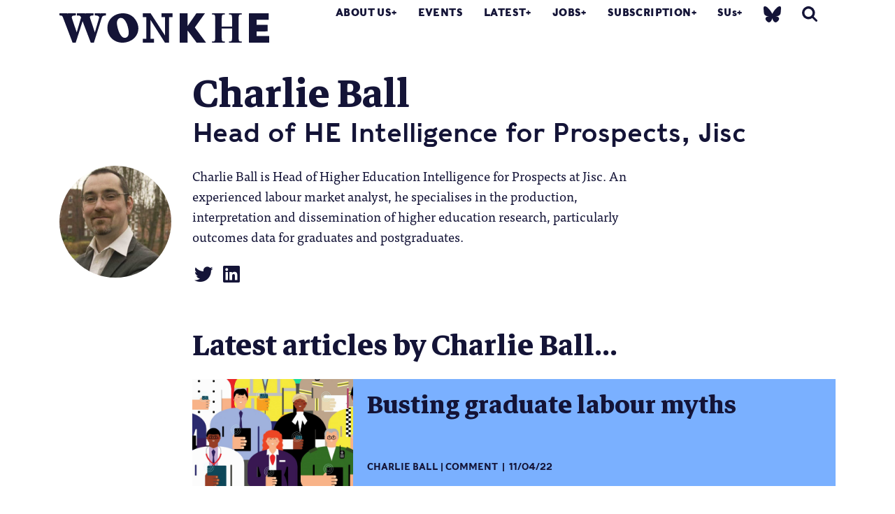

--- FILE ---
content_type: text/html; charset=UTF-8
request_url: https://wonkhe.com/staff/charlie-ball/
body_size: 14718
content:

<!doctype html>
<html lang="en-GB">
  <head>
  <meta charset="utf-8">
  <meta http-equiv="x-ua-compatible" content="ie=edge">
  <meta name="viewport" content="width=device-width, initial-scale=1">
  <meta name='robots' content='index, follow, max-image-preview:large, max-snippet:-1, max-video-preview:-1' />

	<!-- This site is optimized with the Yoast SEO Premium plugin v25.0 (Yoast SEO v25.0) - https://yoast.com/wordpress/plugins/seo/ -->
	<title>Charlie Ball | Wonkhe</title>
	<meta name="description" content="Charlie Ball is Head of Higher Education Intelligence for Prospects at Jisc." />
	<link rel="canonical" href="https://wonkhe.com/staff/charlie-ball/" />
	<meta property="og:locale" content="en_GB" />
	<meta property="og:type" content="article" />
	<meta property="og:title" content="Charlie Ball" />
	<meta property="og:description" content="Charlie Ball is Head of Higher Education Intelligence for Prospects at Jisc." />
	<meta property="og:url" content="https://wonkhe.com/staff/charlie-ball/" />
	<meta property="og:site_name" content="Wonkhe" />
	<meta property="article:modified_time" content="2020-12-06T14:02:05+00:00" />
	<meta property="og:image" content="https://i0.wp.com/wonkhe.com/wp-content/wonkhe-uploads/2016/02/charlie-ball-wonkhe-prospects.jpg?fit=640%2C640&ssl=1" />
	<meta property="og:image:width" content="640" />
	<meta property="og:image:height" content="640" />
	<meta property="og:image:type" content="image/jpeg" />
	<meta name="twitter:card" content="summary_large_image" />
	<meta name="twitter:site" content="@Wonkhe" />
	<script type="application/ld+json" class="yoast-schema-graph">{"@context":"https://schema.org","@graph":[{"@type":"WebPage","@id":"https://wonkhe.com/staff/charlie-ball/","url":"https://wonkhe.com/staff/charlie-ball/","name":"Charlie Ball | Wonkhe","isPartOf":{"@id":"https://wonkhe.com/#website"},"primaryImageOfPage":{"@id":"https://wonkhe.com/staff/charlie-ball/#primaryimage"},"image":{"@id":"https://wonkhe.com/staff/charlie-ball/#primaryimage"},"thumbnailUrl":"https://wonkhe.com/wp-content/wonkhe-uploads/2016/02/charlie-ball-wonkhe-prospects.jpg","datePublished":"2016-02-07T13:44:15+00:00","dateModified":"2020-12-06T14:02:05+00:00","description":"Charlie Ball is Head of Higher Education Intelligence for Prospects at Jisc.","breadcrumb":{"@id":"https://wonkhe.com/staff/charlie-ball/#breadcrumb"},"inLanguage":"en-GB","potentialAction":[{"@type":"ReadAction","target":["https://wonkhe.com/staff/charlie-ball/"]}]},{"@type":"ImageObject","inLanguage":"en-GB","@id":"https://wonkhe.com/staff/charlie-ball/#primaryimage","url":"https://wonkhe.com/wp-content/wonkhe-uploads/2016/02/charlie-ball-wonkhe-prospects.jpg","contentUrl":"https://wonkhe.com/wp-content/wonkhe-uploads/2016/02/charlie-ball-wonkhe-prospects.jpg","width":640,"height":640},{"@type":"BreadcrumbList","@id":"https://wonkhe.com/staff/charlie-ball/#breadcrumb","itemListElement":[{"@type":"ListItem","position":1,"name":"Home","item":"https://wonkhe.com/"},{"@type":"ListItem","position":2,"name":"Staff","item":"https://wonkhe.com/staff/"},{"@type":"ListItem","position":3,"name":"Charlie Ball"}]},{"@type":"WebSite","@id":"https://wonkhe.com/#website","url":"https://wonkhe.com/","name":"Wonkhe","description":"Home of the higher education debate","publisher":{"@id":"https://wonkhe.com/#organization"},"potentialAction":[{"@type":"SearchAction","target":{"@type":"EntryPoint","urlTemplate":"https://wonkhe.com/?s={search_term_string}"},"query-input":{"@type":"PropertyValueSpecification","valueRequired":true,"valueName":"search_term_string"}}],"inLanguage":"en-GB"},{"@type":"Organization","@id":"https://wonkhe.com/#organization","name":"Wonkhe LTD","url":"https://wonkhe.com/","logo":{"@type":"ImageObject","inLanguage":"en-GB","@id":"https://wonkhe.com/#/schema/logo/image/","url":"https://wonkhe.com/wp-content/wonkhe-uploads/2024/08/5N62K92G_400x400.jpg","contentUrl":"https://wonkhe.com/wp-content/wonkhe-uploads/2024/08/5N62K92G_400x400.jpg","width":400,"height":400,"caption":"Wonkhe LTD"},"image":{"@id":"https://wonkhe.com/#/schema/logo/image/"},"sameAs":["https://x.com/Wonkhe","https://www.threads.net/@wonkhe_","https://bsky.app/profile/wonkhe.bsky.social"]}]}</script>
	<!-- / Yoast SEO Premium plugin. -->


<link rel="alternate" type="application/rss+xml" title="Wonkhe &raquo; Feed" href="https://wonkhe.com/feed/" />
<link rel="alternate" type="application/rss+xml" title="Wonkhe &raquo; Comments Feed" href="https://wonkhe.com/comments/feed/" />
<link rel="alternate" type="application/rss+xml" title="Wonkhe &raquo; Charlie Ball Comments Feed" href="https://wonkhe.com/staff/charlie-ball/feed/" />
<link rel='stylesheet' id='wp-block-library-css' href='https://wonkhe.com/wp-includes/css/dist/block-library/style.min.css?ver=6.6.4' type='text/css' media='all' />
<link rel='stylesheet' id='wp-components-css' href='https://wonkhe.com/wp-includes/css/dist/components/style.min.css?ver=6.6.4' type='text/css' media='all' />
<link rel='stylesheet' id='wp-preferences-css' href='https://wonkhe.com/wp-includes/css/dist/preferences/style.min.css?ver=6.6.4' type='text/css' media='all' />
<link rel='stylesheet' id='wp-block-editor-css' href='https://wonkhe.com/wp-includes/css/dist/block-editor/style.min.css?ver=6.6.4' type='text/css' media='all' />
<link rel='stylesheet' id='wp-reusable-blocks-css' href='https://wonkhe.com/wp-includes/css/dist/reusable-blocks/style.min.css?ver=6.6.4' type='text/css' media='all' />
<link rel='stylesheet' id='wp-patterns-css' href='https://wonkhe.com/wp-includes/css/dist/patterns/style.min.css?ver=6.6.4' type='text/css' media='all' />
<link rel='stylesheet' id='wp-editor-css' href='https://wonkhe.com/wp-includes/css/dist/editor/style.min.css?ver=6.6.4' type='text/css' media='all' />
<link rel='stylesheet' id='block-robo-gallery-style-css-css' href='https://wonkhe.com/wp-content/plugins/robo-gallery/includes/extensions/block/dist/blocks.style.build.css?ver=5.0.6' type='text/css' media='all' />
<style id='classic-theme-styles-inline-css' type='text/css'>
/*! This file is auto-generated */
.wp-block-button__link{color:#fff;background-color:#32373c;border-radius:9999px;box-shadow:none;text-decoration:none;padding:calc(.667em + 2px) calc(1.333em + 2px);font-size:1.125em}.wp-block-file__button{background:#32373c;color:#fff;text-decoration:none}
</style>
<style id='global-styles-inline-css' type='text/css'>
:root{--wp--preset--aspect-ratio--square: 1;--wp--preset--aspect-ratio--4-3: 4/3;--wp--preset--aspect-ratio--3-4: 3/4;--wp--preset--aspect-ratio--3-2: 3/2;--wp--preset--aspect-ratio--2-3: 2/3;--wp--preset--aspect-ratio--16-9: 16/9;--wp--preset--aspect-ratio--9-16: 9/16;--wp--preset--color--black: #000000;--wp--preset--color--cyan-bluish-gray: #abb8c3;--wp--preset--color--white: #ffffff;--wp--preset--color--pale-pink: #f78da7;--wp--preset--color--vivid-red: #cf2e2e;--wp--preset--color--luminous-vivid-orange: #ff6900;--wp--preset--color--luminous-vivid-amber: #fcb900;--wp--preset--color--light-green-cyan: #7bdcb5;--wp--preset--color--vivid-green-cyan: #00d084;--wp--preset--color--pale-cyan-blue: #8ed1fc;--wp--preset--color--vivid-cyan-blue: #0693e3;--wp--preset--color--vivid-purple: #9b51e0;--wp--preset--gradient--vivid-cyan-blue-to-vivid-purple: linear-gradient(135deg,rgba(6,147,227,1) 0%,rgb(155,81,224) 100%);--wp--preset--gradient--light-green-cyan-to-vivid-green-cyan: linear-gradient(135deg,rgb(122,220,180) 0%,rgb(0,208,130) 100%);--wp--preset--gradient--luminous-vivid-amber-to-luminous-vivid-orange: linear-gradient(135deg,rgba(252,185,0,1) 0%,rgba(255,105,0,1) 100%);--wp--preset--gradient--luminous-vivid-orange-to-vivid-red: linear-gradient(135deg,rgba(255,105,0,1) 0%,rgb(207,46,46) 100%);--wp--preset--gradient--very-light-gray-to-cyan-bluish-gray: linear-gradient(135deg,rgb(238,238,238) 0%,rgb(169,184,195) 100%);--wp--preset--gradient--cool-to-warm-spectrum: linear-gradient(135deg,rgb(74,234,220) 0%,rgb(151,120,209) 20%,rgb(207,42,186) 40%,rgb(238,44,130) 60%,rgb(251,105,98) 80%,rgb(254,248,76) 100%);--wp--preset--gradient--blush-light-purple: linear-gradient(135deg,rgb(255,206,236) 0%,rgb(152,150,240) 100%);--wp--preset--gradient--blush-bordeaux: linear-gradient(135deg,rgb(254,205,165) 0%,rgb(254,45,45) 50%,rgb(107,0,62) 100%);--wp--preset--gradient--luminous-dusk: linear-gradient(135deg,rgb(255,203,112) 0%,rgb(199,81,192) 50%,rgb(65,88,208) 100%);--wp--preset--gradient--pale-ocean: linear-gradient(135deg,rgb(255,245,203) 0%,rgb(182,227,212) 50%,rgb(51,167,181) 100%);--wp--preset--gradient--electric-grass: linear-gradient(135deg,rgb(202,248,128) 0%,rgb(113,206,126) 100%);--wp--preset--gradient--midnight: linear-gradient(135deg,rgb(2,3,129) 0%,rgb(40,116,252) 100%);--wp--preset--font-size--small: 13px;--wp--preset--font-size--medium: 20px;--wp--preset--font-size--large: 36px;--wp--preset--font-size--x-large: 42px;--wp--preset--spacing--20: 0.44rem;--wp--preset--spacing--30: 0.67rem;--wp--preset--spacing--40: 1rem;--wp--preset--spacing--50: 1.5rem;--wp--preset--spacing--60: 2.25rem;--wp--preset--spacing--70: 3.38rem;--wp--preset--spacing--80: 5.06rem;--wp--preset--shadow--natural: 6px 6px 9px rgba(0, 0, 0, 0.2);--wp--preset--shadow--deep: 12px 12px 50px rgba(0, 0, 0, 0.4);--wp--preset--shadow--sharp: 6px 6px 0px rgba(0, 0, 0, 0.2);--wp--preset--shadow--outlined: 6px 6px 0px -3px rgba(255, 255, 255, 1), 6px 6px rgba(0, 0, 0, 1);--wp--preset--shadow--crisp: 6px 6px 0px rgba(0, 0, 0, 1);}:where(.is-layout-flex){gap: 0.5em;}:where(.is-layout-grid){gap: 0.5em;}body .is-layout-flex{display: flex;}.is-layout-flex{flex-wrap: wrap;align-items: center;}.is-layout-flex > :is(*, div){margin: 0;}body .is-layout-grid{display: grid;}.is-layout-grid > :is(*, div){margin: 0;}:where(.wp-block-columns.is-layout-flex){gap: 2em;}:where(.wp-block-columns.is-layout-grid){gap: 2em;}:where(.wp-block-post-template.is-layout-flex){gap: 1.25em;}:where(.wp-block-post-template.is-layout-grid){gap: 1.25em;}.has-black-color{color: var(--wp--preset--color--black) !important;}.has-cyan-bluish-gray-color{color: var(--wp--preset--color--cyan-bluish-gray) !important;}.has-white-color{color: var(--wp--preset--color--white) !important;}.has-pale-pink-color{color: var(--wp--preset--color--pale-pink) !important;}.has-vivid-red-color{color: var(--wp--preset--color--vivid-red) !important;}.has-luminous-vivid-orange-color{color: var(--wp--preset--color--luminous-vivid-orange) !important;}.has-luminous-vivid-amber-color{color: var(--wp--preset--color--luminous-vivid-amber) !important;}.has-light-green-cyan-color{color: var(--wp--preset--color--light-green-cyan) !important;}.has-vivid-green-cyan-color{color: var(--wp--preset--color--vivid-green-cyan) !important;}.has-pale-cyan-blue-color{color: var(--wp--preset--color--pale-cyan-blue) !important;}.has-vivid-cyan-blue-color{color: var(--wp--preset--color--vivid-cyan-blue) !important;}.has-vivid-purple-color{color: var(--wp--preset--color--vivid-purple) !important;}.has-black-background-color{background-color: var(--wp--preset--color--black) !important;}.has-cyan-bluish-gray-background-color{background-color: var(--wp--preset--color--cyan-bluish-gray) !important;}.has-white-background-color{background-color: var(--wp--preset--color--white) !important;}.has-pale-pink-background-color{background-color: var(--wp--preset--color--pale-pink) !important;}.has-vivid-red-background-color{background-color: var(--wp--preset--color--vivid-red) !important;}.has-luminous-vivid-orange-background-color{background-color: var(--wp--preset--color--luminous-vivid-orange) !important;}.has-luminous-vivid-amber-background-color{background-color: var(--wp--preset--color--luminous-vivid-amber) !important;}.has-light-green-cyan-background-color{background-color: var(--wp--preset--color--light-green-cyan) !important;}.has-vivid-green-cyan-background-color{background-color: var(--wp--preset--color--vivid-green-cyan) !important;}.has-pale-cyan-blue-background-color{background-color: var(--wp--preset--color--pale-cyan-blue) !important;}.has-vivid-cyan-blue-background-color{background-color: var(--wp--preset--color--vivid-cyan-blue) !important;}.has-vivid-purple-background-color{background-color: var(--wp--preset--color--vivid-purple) !important;}.has-black-border-color{border-color: var(--wp--preset--color--black) !important;}.has-cyan-bluish-gray-border-color{border-color: var(--wp--preset--color--cyan-bluish-gray) !important;}.has-white-border-color{border-color: var(--wp--preset--color--white) !important;}.has-pale-pink-border-color{border-color: var(--wp--preset--color--pale-pink) !important;}.has-vivid-red-border-color{border-color: var(--wp--preset--color--vivid-red) !important;}.has-luminous-vivid-orange-border-color{border-color: var(--wp--preset--color--luminous-vivid-orange) !important;}.has-luminous-vivid-amber-border-color{border-color: var(--wp--preset--color--luminous-vivid-amber) !important;}.has-light-green-cyan-border-color{border-color: var(--wp--preset--color--light-green-cyan) !important;}.has-vivid-green-cyan-border-color{border-color: var(--wp--preset--color--vivid-green-cyan) !important;}.has-pale-cyan-blue-border-color{border-color: var(--wp--preset--color--pale-cyan-blue) !important;}.has-vivid-cyan-blue-border-color{border-color: var(--wp--preset--color--vivid-cyan-blue) !important;}.has-vivid-purple-border-color{border-color: var(--wp--preset--color--vivid-purple) !important;}.has-vivid-cyan-blue-to-vivid-purple-gradient-background{background: var(--wp--preset--gradient--vivid-cyan-blue-to-vivid-purple) !important;}.has-light-green-cyan-to-vivid-green-cyan-gradient-background{background: var(--wp--preset--gradient--light-green-cyan-to-vivid-green-cyan) !important;}.has-luminous-vivid-amber-to-luminous-vivid-orange-gradient-background{background: var(--wp--preset--gradient--luminous-vivid-amber-to-luminous-vivid-orange) !important;}.has-luminous-vivid-orange-to-vivid-red-gradient-background{background: var(--wp--preset--gradient--luminous-vivid-orange-to-vivid-red) !important;}.has-very-light-gray-to-cyan-bluish-gray-gradient-background{background: var(--wp--preset--gradient--very-light-gray-to-cyan-bluish-gray) !important;}.has-cool-to-warm-spectrum-gradient-background{background: var(--wp--preset--gradient--cool-to-warm-spectrum) !important;}.has-blush-light-purple-gradient-background{background: var(--wp--preset--gradient--blush-light-purple) !important;}.has-blush-bordeaux-gradient-background{background: var(--wp--preset--gradient--blush-bordeaux) !important;}.has-luminous-dusk-gradient-background{background: var(--wp--preset--gradient--luminous-dusk) !important;}.has-pale-ocean-gradient-background{background: var(--wp--preset--gradient--pale-ocean) !important;}.has-electric-grass-gradient-background{background: var(--wp--preset--gradient--electric-grass) !important;}.has-midnight-gradient-background{background: var(--wp--preset--gradient--midnight) !important;}.has-small-font-size{font-size: var(--wp--preset--font-size--small) !important;}.has-medium-font-size{font-size: var(--wp--preset--font-size--medium) !important;}.has-large-font-size{font-size: var(--wp--preset--font-size--large) !important;}.has-x-large-font-size{font-size: var(--wp--preset--font-size--x-large) !important;}
:where(.wp-block-post-template.is-layout-flex){gap: 1.25em;}:where(.wp-block-post-template.is-layout-grid){gap: 1.25em;}
:where(.wp-block-columns.is-layout-flex){gap: 2em;}:where(.wp-block-columns.is-layout-grid){gap: 2em;}
:root :where(.wp-block-pullquote){font-size: 1.5em;line-height: 1.6;}
</style>
<link rel='stylesheet' id='wp-job-manager-job-listings-css' href='https://wonkhe.com/wp-content/plugins/wp-job-manager/assets/dist/css/job-listings.css?ver=598383a28ac5f9f156e4' type='text/css' media='all' />
<link rel='stylesheet' id='passster-public-css' href='https://wonkhe.com/wp-content/plugins/content-protector-premium/assets/public/passster-public.min.css?ver=4.2.17' type='text/css' media='all' />
<link rel='stylesheet' id='tablepress-default-css' href='https://wonkhe.com/wp-content/plugins/tablepress/css/build/default.css?ver=3.2.5' type='text/css' media='all' />
<link rel='stylesheet' id='sage/css-css' href='https://wonkhe.com/wp-content/themes/wonkhe2-prism/dist/styles/main-bbc5daf15b.css' type='text/css' media='all' />
<link rel='stylesheet' id='tooltipster-style-css' href='https://wonkhe.com/wp-content/themes/wonkhe2-prism/assets/styles/tooltipster.bundle.min.css?ver=1746115516' type='text/css' media='all' />
<link rel='stylesheet' id='additional-style-css' href='https://wonkhe.com/wp-content/themes/wonkhe2-prism/assets/styles/additional.css?ver=1746115516' type='text/css' media='all' />
<link rel='stylesheet' id='additional-style-social-css' href='https://wonkhe.com/wp-content/themes/wonkhe2-prism/dist/styles/social-logos.min.css?ver=1753959311' type='text/css' media='all' />
<link rel='stylesheet' id='jetpack-css' href='https://wonkhe.com/wp-content/plugins/jetpack/_inc/social-logos/social-logos.min.css?ver=1.0.0' type='text/css' media='all' />
<script type="text/javascript" src="https://wonkhe.com/wp-content/plugins/wp-retina-2x-pro/js/picturefill.min.js?ver=3.0.2" id="picturefill-js"></script>
<script type="text/javascript" src="https://wonkhe.com/wp-content/plugins/wp-retina-2x-pro/js/lazysizes.min.js?ver=5.1.0" id="lazysizes-js"></script>
<script type="text/javascript" src="https://ajax.googleapis.com/ajax/libs/jquery/2.1.4/jquery.min.js?ver=2.1.4" id="jquery-js"></script>
<script type="text/javascript" src="https://wonkhe.com/wp-content/plugins/content-protector-premium/assets/public/cookie.js?ver=6.6.4" id="passster-cookie-js"></script>
<script type="text/javascript" id="passster-public-js-extra">
/* <![CDATA[ */
var ps_ajax = {"ajax_url":"https:\/\/wonkhe.com\/wp-admin\/admin-ajax.php","nonce":"790cdd8bb4","hash_nonce":"ee4598c377","logout_nonce":"c045d0528e","post_id":"26093","shortcodes":{"[passster-logout]":"        <p>\n            <button id=\"ps-logout\" class=\"wp-element-button\">Logout<\/button>\n        <\/p>\n\t\t"},"permalink":"https:\/\/wonkhe.com\/staff\/charlie-ball\/","cookie_duration_unit":"days","cookie_duration":"30","disable_cookie":"","unlock_mode":"1"};
/* ]]> */
</script>
<script type="text/javascript" src="https://wonkhe.com/wp-content/plugins/content-protector-premium/assets/public/passster-public.min.js?ver=4.2.17" id="passster-public-js"></script>
<script type="text/javascript" src="https://wonkhe.com/wp-content/plugins/content-protector-premium/assets/public/password-typing.js?ver=4.2.17" id="password-typing-js"></script>
<script type="text/javascript" src="https://maps.googleapis.com/maps/api/js?key=AIzaSyAkjwyMUqGTPhOrbSM9HSF-ZJtEdWNqgaI&amp;ver=6.6.4" id="gmap-js"></script>
<link rel="https://api.w.org/" href="https://wonkhe.com/wp-json/" /><link rel="alternate" title="JSON" type="application/json" href="https://wonkhe.com/wp-json/wp/v2/staff/26093" /><link rel="EditURI" type="application/rsd+xml" title="RSD" href="https://wonkhe.com/xmlrpc.php?rsd" />
<meta name="generator" content="WordPress 6.6.4" />
<link rel='shortlink' href='https://wonkhe.com/?p=26093' />
<link rel="alternate" title="oEmbed (JSON)" type="application/json+oembed" href="https://wonkhe.com/wp-json/oembed/1.0/embed?url=https%3A%2F%2Fwonkhe.com%2Fstaff%2Fcharlie-ball%2F" />
<link rel="alternate" title="oEmbed (XML)" type="text/xml+oembed" href="https://wonkhe.com/wp-json/oembed/1.0/embed?url=https%3A%2F%2Fwonkhe.com%2Fstaff%2Fcharlie-ball%2F&#038;format=xml" />
        <style>
            .passster-form {
                max-width: 800px !important;
             margin: 0 auto !important;
                        }

            .passster-form > form {
                background: #FAFAFA;
                padding: 20px 20px 20px 20px;
                margin: 0px 0px 0px 0px;
                border-radius: 0px;
            }

            .passster-form .ps-form-headline {
                font-size: 24px;
                font-weight: 500;
                color: #ff4b00;
            }

            .passster-form p {
                font-size: 16px;
                font-weight: 300;
                color: #000;
            }

            .passster-submit, .passster-submit-recaptcha,
			.passster-submit, .passster-submit-turnstile {
                background: #ff4b00;
                padding: 10px 10px 10px 10px;
                margin: 0px 0px 0px 0px;
                border-radius: 0px;
                font-size: 24px;
                font-weight: 400;
                color: #fff;
            }

            .passster-submit:hover, .passster-submit-recaptcha:hover,
            .passster-submit:hover, .passster-submit-turnstile:hover {
                background: #000;
                color: #fff;
            }
        </style>
		<style type="text/css">.recentcomments a{display:inline !important;padding:0 !important;margin:0 !important;}</style>
<!--   <script src="https://use.typekit.net/wml5zgd.js"></script>
<script>try{Typekit.load({ async: true });}catch(e){}</script> -->

<!-- <link rel="stylesheet" href="https://use.typekit.net/wml5zgd.css"> -->

<!-- wonkhe rebrand 2019 -->
<link rel="stylesheet" href="https://use.typekit.net/fcr3ucw.css">
<link href="https://fonts.googleapis.com/css?family=Markazi+Text:400,500,600,700" rel="stylesheet">
<!-- Print style -->
<link rel="stylesheet" type="text/css" media="print" href="https://wonkhe.com/wp-content/themes/wonkhe2-prism/assets/styles/print.css" />
<script type="text/javascript">
var ajaxurl = 'https://wonkhe.com/wp-admin/admin-ajax.php';
</script>
<meta name="theme-color" content="#141437"/>
<!-- Global site tag (gtag.js) - Google Analytics -->
<script async src="https://www.googletagmanager.com/gtag/js?id=UA-21101141-1"></script>
<script>
  window.dataLayer = window.dataLayer || [];
  function gtag(){dataLayer.push(arguments);}
  gtag('js', new Date());

  gtag('config', 'UA-21101141-1');
</script>

<!-- Google Tag Manager -->
<script>(function(w,d,s,l,i){w[l]=w[l]||[];w[l].push({'gtm.start':
new Date().getTime(),event:'gtm.js'});var f=d.getElementsByTagName(s)[0],
j=d.createElement(s),dl=l!='dataLayer'?'&l='+l:'';j.async=true;j.src=
'https://www.googletagmanager.com/gtm.js?id='+i+dl;f.parentNode.insertBefore(j,f);
})(window,document,'script','dataLayer','GTM-NJWZT9H');</script>
<!-- End Google Tag Manager -->



  <link rel="apple-touch-icon" sizes="180x180" href="/wp-content/themes/wonkhe2-theme/dist/images/icons/apple-touch-icon.png">
<link rel="icon" type="image/png" sizes="32x32" href="/wp-content/themes/wonkhe2-theme/dist/images/icons/favicon-32x32.png">
<link rel="icon" type="image/png" sizes="16x16" href="/wp-content/themes/wonkhe2-theme/dist/images/icons/favicon-16x16.png">
<link rel="manifest" href="/wp-content/themes/wonkhe2-theme/dist/images/icons/site.webmanifest">
<link rel="mask-icon" href="/wp-content/themes/wonkhe2-theme/dist/images/icons/safari-pinned-tab.svg" color="#5bbad5">
<link rel="shortcut icon" href="/wp-content/themes/wonkhe2-theme/dist/images/icons/favicon.ico">
<meta name="msapplication-TileColor" content="#da532c">
<meta name="msapplication-config" content="/wp-content/themes/wonkhe2-theme/dist/images/icons/browserconfig.xml">
<meta name="theme-color" content="#ffffff">

<!-- font testing -->
<!-- Bitter -->
<!-- <link href="https://fonts.googleapis.com/css?family=Bitter:400,400i,700" rel="stylesheet"> -->

</head>
    <body class="staff-template-default single single-staff postid-26093 charlie-ball charlie-ball_color_styles off nav-orange wonkhe-2-prism-edition" data-js-theme="">
    <!-- Google Tag Manager (noscript) -->
<noscript><iframe src="https://www.googletagmanager.com/ns.html?id=GTM-NJWZT9H"
height="0" width="0" style="display:none;visibility:hidden"></iframe></noscript>

<!-- End Google Tag Manager (noscript) -->

    <!--[if IE]>
      <div class="alert alert-warning">
        You are using an <strong>outdated</strong> browser. Please <a href="http://browsehappy.com/">upgrade your browser</a> to improve your experience.      </div>
    <![endif]-->
    
<header class="banner header__fixed  ">
    <div class="container">
        <div class="banner__inner">
            <div class="header-graphic">

            </div>
                            <a class="brand py-2" href="https://wonkhe.com/">
                                        <svg enable-background="new 0 0 517.9 72.5" viewBox="0 0 517.9 72.5" xmlns="http://www.w3.org/2000/svg"><path d="m517.6 56.2c.2 0 .3.1.3.3v15.6c0 .2-.1.3-.3.3h-49.2c-.2 0-.3-.1-.3-.3v-71.8c0-.2.1-.3.3-.3h47.9c.2 0 .3.1.3.3v15.3c0 .2-.1.3-.3.3l-29.3.2v12.2l26.6.3c.2 0 .3.1.3.3v15.4c0 .2-.1.3-.3.3l-26.7.4v11.2zm-360.7-56.2c-21.7 0-38.5 14.9-38.5 36 0 21.2 16.3 36.5 37.3 36.5 20.3 0 39.2-14.1 39.2-35.5-.1-12.8-10.6-37-38-37zm4.2 60.6c-12.3 0-19.2-27.3-19.2-37 0-5.6 3.2-12.2 9.6-12.2 13.4 0 19.6 26.6 19.6 37-.1 6.2-3 12.2-10 12.2zm215.9 8.9h2.7c4.9 0 5-2.7 5-15.8v-35c0-13-.1-15.8-5.1-15.8h-2.6v-2.9h31.4v3h-2.6c-5 0-5.1 2.7-5.1 15.8v13.8h25.7v-13.8c0-13-.1-15.8-5.1-15.8h-2.6v-3h31.4v3h-2.6c-5 0-5.1 2.7-5.1 15.8v35c0 13 .1 15.8 5 15.8h2.7v3h-31.4v-3h2.6c5 0 5.1-2.7 5.1-15.8v-16.1h-25.7v16.1c0 13 .1 15.8 5.1 15.8h2.6v3h-31.4zm-262.1-69.5v5.3c-6.6.3-9 1.3-10.7 6.7l-19.2 60.5h-7.7l-20.2-52.9-17 52.9h-7.7l-23.1-60.5c-2.1-5.8-2.6-6.4-9.3-6.7v-5.3c12.9.3 27.1.3 40.7 0v5.3c-7.2.1-11.7.9-9.9 6.7l11.8 35.2 10.8-36.9c-2-4.3-3.8-4.8-10.2-4.9v-5.4c13.6.3 28.1.3 41 0v5.3c-6.6.1-10.5.9-8.5 6.7l11.7 35.2 10.3-35.2c1.5-5.4-4-6.6-10.7-6.7v-5.3c9.4.3 18.6.3 27.9 0zm182.2 72.2v-71.9c0-.2.1-.3.3-.3h18.6c.2 0 .3.1.3.3v31.2l21.8-31.3c0-.1.2-.2.4-.2h20.3c.3 0 .4.2.2.5l-24.7 34.5 27.4 37c.3.3.1.5-.2.5h-22.5c-.2 0-.3-.1-.4-.2l-22.2-29.9v29.8c0 .2-.1.3-.3.3h-18.6c-.3 0-.4-.1-.4-.3zm-63.8-9.4v9.7h-27.4v-9.7h8.5v-53.3h-8.5v-9.5h19.2l35.4 54.5v-45h-8.6v-9.5h27.4v9.5h-8.5v63h-10.3l-35.8-56.3v46.6z" fill="#141437"/></svg>                                    </a>
            
            <nav class="nav-primary">
                <div class="menu-primary-navigation-container"><ul id="menu-primary-navigation" class="nav">
                                    <li class="menu-item menu-item-type-post_type menu-item-object-page menu-item-has-children menu-item-13101"><a href="https://wonkhe.com/about-us/">About Us</a>
<ul class="sub-menu">
	<li class="menu-item menu-item-type-custom menu-item-object-custom menu-item-80044"><a href="https://wonkhe.com/about-us/">About Wonkhe</a></li>
	<li class="menu-item menu-item-type-custom menu-item-object-custom menu-item-135144"><a href="https://wonkhe.com/subscription/">Our subscriptions</a></li>
	<li class="menu-item menu-item-type-post_type menu-item-object-page menu-item-40770"><a href="https://wonkhe.com/people/">People</a></li>
	<li class="menu-item menu-item-type-post_type menu-item-object-page menu-item-41667"><a href="https://wonkhe.com/partners/">Our partners</a></li>
	<li class="menu-item menu-item-type-custom menu-item-object-custom menu-item-115227"><a href="https://wonkhe.com/write-for-wonkhe/">Pitch an article</a></li>
	<li class="menu-item menu-item-type-post_type menu-item-object-page menu-item-40771"><a href="https://wonkhe.com/contact-us/">Contact Us</a></li>
</ul>
</li>
<li class="menu-item menu-item-type-post_type menu-item-object-page menu-item-14759"><a href="https://wonkhe.com/events/">Events</a></li>
<li class="menu-item menu-item-type-custom menu-item-object-custom menu-item-has-children menu-item-13223"><a href="/blogs">Latest</a>
<ul class="sub-menu">
	<li class="menu-item menu-item-type-post_type menu-item-object-page menu-item-41342"><a href="/blogs">Explore the whole archive</a></li>
	<li class="menu-item menu-item-type-post_type menu-item-object-page menu-item-71357"><a href="https://wonkhe.com/blog-themes/podcasts/">Podcasts</a></li>
	<li class="menu-item menu-item-type-post_type menu-item-object-page menu-item-42345"><a href="https://wonkhe.com/blog-themes/data/">Data</a></li>
	<li class="menu-item menu-item-type-post_type menu-item-object-page menu-item-126751"><a href="https://wonkhe.com/blog-themes/research/">Wonkhe research</a></li>
	<li class="menu-item menu-item-type-post_type menu-item-object-page menu-item-42350"><a href="https://wonkhe.com/blog-themes/long-read/">Long reads</a></li>
	<li class="menu-item menu-item-type-post_type menu-item-object-page menu-item-42351"><a href="https://wonkhe.com/blog-themes/analysis-2/">Analysis</a></li>
	<li class="menu-item menu-item-type-post_type menu-item-object-page menu-item-42352"><a href="https://wonkhe.com/blog-themes/comment/">Comment</a></li>
	<li class="menu-item menu-item-type-post_type menu-item-object-page menu-item-120898"><a href="https://wonkhe.com/blog-themes/wonk-corner">Wonk Corner</a></li>
</ul>
</li>
<li class="menu-item menu-item-type-post_type menu-item-object-page menu-item-has-children menu-item-13224"><a href="https://wonkhe.com/jobs/">Jobs</a>
<ul class="sub-menu">
	<li class="menu-item menu-item-type-post_type menu-item-object-page menu-item-41358"><a href="https://wonkhe.com/jobs/">Live jobs</a></li>
	<li class="menu-item menu-item-type-post_type menu-item-object-page menu-item-41359"><a href="https://wonkhe.com/jobs/job-advertising/">Jobs posting &#038; prices</a></li>
</ul>
</li>
<li class="menu-item menu-item-type-custom menu-item-object-custom menu-item-has-children menu-item-41726"><a href="https://wonkhe.com/subscription/">Subscription</a>
<ul class="sub-menu">
	<li class="menu-item menu-item-type-post_type menu-item-object-page menu-item-135133"><a href="https://wonkhe.com/subscription/briefing-signups/">Briefings sign up</a></li>
	<li class="menu-item menu-item-type-custom menu-item-object-custom menu-item-135145"><a href="https://wonkhe.com/subscription/">Subscription services</a></li>
	<li class="menu-item menu-item-type-custom menu-item-object-custom menu-item-171640"><a href="https://wonkhe.com/subcheck/">Check my sub status</a></li>
	<li class="menu-item menu-item-type-custom menu-item-object-custom menu-item-136533"><a href="https://wonkhe.com/subscriptions/wonkhe-daily/">Daily Briefing</a></li>
	<li class="menu-item menu-item-type-post_type menu-item-object-page menu-item-174147"><a href="https://wonkhe.com/subscriptions/he-influence/">HE Influence</a></li>
	<li class="menu-item menu-item-type-post_type menu-item-object-page menu-item-135132"><a href="https://wonkhe.com/subscription/sus/">Wonkhe SUs</a></li>
	<li class="menu-item menu-item-type-custom menu-item-object-custom menu-item-90229"><a href="/subscriptions/policy-update/">Policy Update</a></li>
</ul>
</li>
<li class="menu-item menu-item-type-custom menu-item-object-custom menu-item-has-children menu-item-102657"><a href="/students-union-home/">SUs</a>
<ul class="sub-menu">
	<li class="menu-item menu-item-type-post_type menu-item-object-page menu-item-103347"><a href="https://wonkhe.com/students-union-home/">SUs HOME</a></li>
	<li class="menu-item menu-item-type-post_type menu-item-object-page menu-item-103663"><a href="https://wonkhe.com/sus-login/">SUs LOGIN</a></li>
	<li class="menu-item menu-item-type-post_type menu-item-object-page menu-item-171708"><a href="https://wonkhe.com/wonkhe-sus-new-user-registration/">ADD NEW SUs USER</a></li>
	<li class="menu-item menu-item-type-post_type menu-item-object-page menu-item-120561"><a href="https://wonkhe.com/blogs-sus/wonkhe-briefings-for-sus/">EXPLAINERS INDEX</a></li>
	<li class="menu-item menu-item-type-post_type menu-item-object-page menu-item-136107"><a href="https://wonkhe.com/blogs-sus/webinar-archive/">WEBINARS INDEX</a></li>
	<li class="menu-item menu-item-type-post_type menu-item-object-page menu-item-136108"><a href="https://wonkhe.com/tag/changesu-archive/">LATEST SUs BLOGS</a></li>
	<li class="menu-item menu-item-type-post_type menu-item-object-page menu-item-148647"><a href="https://wonkhe.com/blogs-sus/students-union-strategies/">SU STRATEGIES</a></li>
</ul>
</li>

                                    <li class="menu-item d-none d-lg-block additonal-icon">
                                        <a href="https://bsky.app/profile/wonkhe.bsky.social" target="_blank"
                                            rel="noreferrer" aria-label="bsky">
                                            <svg class="w-[40px] h-autox" height="22.74" xmlns="http://www.w3.org/2000/svg" fill="none" viewBox="0 0 568 501"><title>Wonkhe Bluesky</title><path fill="currentColor" d="M123.121 33.664C188.241 82.553 258.281 181.68 284 234.873c25.719-53.192 95.759-152.32 160.879-201.21C491.866-1.611 568-28.906 568 57.947c0 17.346-9.945 145.713-15.778 166.555-20.275 72.453-94.155 90.933-159.875 79.748C507.222 323.8 536.444 388.56 473.333 453.32c-119.86 122.992-172.272-30.859-185.702-70.281-2.462-7.227-3.614-10.608-3.631-7.733-.017-2.875-1.169.506-3.631 7.733-13.43 39.422-65.842 193.273-185.702 70.281-63.111-64.76-33.89-129.52 80.986-149.071-65.72 11.185-139.6-7.295-159.875-79.748C9.945 203.659 0 75.291 0 57.946 0-28.906 76.135-1.612 123.121 33.664Z"></path></svg>
                                        </a>
                                    </li>
                                    <li class="menu-item d-none d-lg-block additonal-icon">
                                        <button class="header__search--icon" type="button" aria-label="search">
                                            <svg xmlns="http://www.w3.org/2000/svg" width="29.3" height="29.3" viewBox="0 0 29.3 29.3">
                                                <title>icon-search</title>
                                                <g class="Layer_2" data-name="Layer 2">
                                                    <g class="Layer_2-2" data-name="Layer 2">
                                                    <path class="icon-search" d="M28.735,25.967l-6.184-6.184-.206-.207.166-.24a12.058,12.058,0,0,0,2.173-6.994,12.191,12.191,0,0,0-.972-4.794A12.083,12.083,0,0,0,17.136.972a12.308,12.308,0,0,0-9.588,0A12.083,12.083,0,0,0,.972,7.548a12.308,12.308,0,0,0,0,9.588,12.083,12.083,0,0,0,6.576,6.576,12.191,12.191,0,0,0,4.794.972,12.058,12.058,0,0,0,6.994-2.173l.24-.166.207.206,6.184,6.166a1.8,1.8,0,0,0,1.375.583,1.957,1.957,0,0,0,1.393-3.333m-16.393-5.9A7.474,7.474,0,0,1,6.883,17.8a7.474,7.474,0,0,1-2.268-5.459A7.476,7.476,0,0,1,6.883,6.883a7.474,7.474,0,0,1,5.459-2.268A7.476,7.476,0,0,1,17.8,6.883a7.476,7.476,0,0,1,2.268,5.459A7.474,7.474,0,0,1,17.8,17.8a7.474,7.474,0,0,1-5.459,2.268" fill="#00aeef"></path>
                                                    </g>
                                                </g>
                                            </svg>
                                        </button>
                                    </li>
                                </ul></div>

            <div class="singlepage__title__block">
                <span class="the_title"></span>
            </div>
            </nav>
            <div class="social__block d-block d-xl-none">
                <ul class="social__block-list">

                    <li class="social__block-item social__block-item--twitter">
                        <a style="color:#141437;" href="https://bsky.app/profile/wonkhe.bsky.social" target="_blank" rel="noreferrer" aria-label="Twitter">
                            <svg class="w-[40px] h-autox" height="22.74" xmlns="http://www.w3.org/2000/svg" fill="none" viewBox="0 0 568 501"><title>Wonkhe Bluesky</title><path fill="currentColor" d="M123.121 33.664C188.241 82.553 258.281 181.68 284 234.873c25.719-53.192 95.759-152.32 160.879-201.21C491.866-1.611 568-28.906 568 57.947c0 17.346-9.945 145.713-15.778 166.555-20.275 72.453-94.155 90.933-159.875 79.748C507.222 323.8 536.444 388.56 473.333 453.32c-119.86 122.992-172.272-30.859-185.702-70.281-2.462-7.227-3.614-10.608-3.631-7.733-.017-2.875-1.169.506-3.631 7.733-13.43 39.422-65.842 193.273-185.702 70.281-63.111-64.76-33.89-129.52 80.986-149.071-65.72 11.185-139.6-7.295-159.875-79.748C9.945 203.659 0 75.291 0 57.946 0-28.906 76.135-1.612 123.121 33.664Z"></path></svg>
                        </a>
                    </li>

                    <li class="social__block-item">
                        <button class="header__search--icon" type="button" aria-label="search">
                            <svg xmlns="http://www.w3.org/2000/svg" width="29.3" height="29.3" viewBox="0 0 29.3 29.3">
  <title>icon-search</title>
  <g class="Layer_2" data-name="Layer 2">
    <g class="Layer_2-2" data-name="Layer 2">
      <path class="icon-search" d="M28.735,25.967l-6.184-6.184-.206-.207.166-.24a12.058,12.058,0,0,0,2.173-6.994,12.191,12.191,0,0,0-.972-4.794A12.083,12.083,0,0,0,17.136.972a12.308,12.308,0,0,0-9.588,0A12.083,12.083,0,0,0,.972,7.548a12.308,12.308,0,0,0,0,9.588,12.083,12.083,0,0,0,6.576,6.576,12.191,12.191,0,0,0,4.794.972,12.058,12.058,0,0,0,6.994-2.173l.24-.166.207.206,6.184,6.166a1.8,1.8,0,0,0,1.375.583,1.957,1.957,0,0,0,1.393-3.333m-16.393-5.9A7.474,7.474,0,0,1,6.883,17.8a7.474,7.474,0,0,1-2.268-5.459A7.476,7.476,0,0,1,6.883,6.883a7.474,7.474,0,0,1,5.459-2.268A7.476,7.476,0,0,1,17.8,6.883a7.476,7.476,0,0,1,2.268,5.459A7.474,7.474,0,0,1,17.8,17.8a7.474,7.474,0,0,1-5.459,2.268" fill="#00aeef"/>
    </g>
  </g>
</svg>
                        </button>
                    </li>
                    <li class="social__block-item menu-toggle">
                              <div class="menu-toggle-lines"><span class="icon-bar"></span><span class="icon-bar"></span><span class="icon-bar"></span><span class="icon-bar"></span></div>
                          </li>
                </ul>
            </div>

            <div class="single__social__block">
                <ul class="social__block-list">
                                        <li class="social__block-item social__block-item--donut"> <div class="ap-donut"></div></li>

                    
                    <li class="social__block-item">
                         <button class="header__search--icon" type="button">
                             <svg xmlns="http://www.w3.org/2000/svg" width="29.3" height="29.3" viewBox="0 0 29.3 29.3">
  <title>icon-search</title>
  <g class="Layer_2" data-name="Layer 2">
    <g class="Layer_2-2" data-name="Layer 2">
      <path class="icon-search" d="M28.735,25.967l-6.184-6.184-.206-.207.166-.24a12.058,12.058,0,0,0,2.173-6.994,12.191,12.191,0,0,0-.972-4.794A12.083,12.083,0,0,0,17.136.972a12.308,12.308,0,0,0-9.588,0A12.083,12.083,0,0,0,.972,7.548a12.308,12.308,0,0,0,0,9.588,12.083,12.083,0,0,0,6.576,6.576,12.191,12.191,0,0,0,4.794.972,12.058,12.058,0,0,0,6.994-2.173l.24-.166.207.206,6.184,6.166a1.8,1.8,0,0,0,1.375.583,1.957,1.957,0,0,0,1.393-3.333m-16.393-5.9A7.474,7.474,0,0,1,6.883,17.8a7.474,7.474,0,0,1-2.268-5.459A7.476,7.476,0,0,1,6.883,6.883a7.474,7.474,0,0,1,5.459-2.268A7.476,7.476,0,0,1,17.8,6.883a7.476,7.476,0,0,1,2.268,5.459A7.474,7.474,0,0,1,17.8,17.8a7.474,7.474,0,0,1-5.459,2.268" fill="#00aeef"/>
    </g>
  </g>
</svg>
                        </button>
                    </li>
                    <li class="social__block-item menu-toggle">
                        <div class="menu-toggle-lines">
                            <span class="icon-bar"></span><span class="icon-bar"></span><span class="icon-bar"></span><span class="icon-bar"></span>
                        </div>
                    </li>
                </ul>
            </div>

            <div class="nav-mobile">
                <div class="mobile_menu_container">
                    <div class="mobile_menu_row">
                        <div class="menu-primary-navigation-container"><ul id="menu-primary-navigation" class="nav">
                                    <li class="menu-item menu-item-type-post_type menu-item-object-page menu-item-has-children menu-item-13101"><a href="https://wonkhe.com/about-us/">About Us</a>
<ul class="sub-menu">
	<li class="menu-item menu-item-type-custom menu-item-object-custom menu-item-80044"><a href="https://wonkhe.com/about-us/">About Wonkhe</a></li>
	<li class="menu-item menu-item-type-custom menu-item-object-custom menu-item-135144"><a href="https://wonkhe.com/subscription/">Our subscriptions</a></li>
	<li class="menu-item menu-item-type-post_type menu-item-object-page menu-item-40770"><a href="https://wonkhe.com/people/">People</a></li>
	<li class="menu-item menu-item-type-post_type menu-item-object-page menu-item-41667"><a href="https://wonkhe.com/partners/">Our partners</a></li>
	<li class="menu-item menu-item-type-custom menu-item-object-custom menu-item-115227"><a href="https://wonkhe.com/write-for-wonkhe/">Pitch an article</a></li>
	<li class="menu-item menu-item-type-post_type menu-item-object-page menu-item-40771"><a href="https://wonkhe.com/contact-us/">Contact Us</a></li>
</ul>
</li>
<li class="menu-item menu-item-type-post_type menu-item-object-page menu-item-14759"><a href="https://wonkhe.com/events/">Events</a></li>
<li class="menu-item menu-item-type-custom menu-item-object-custom menu-item-has-children menu-item-13223"><a href="/blogs">Latest</a>
<ul class="sub-menu">
	<li class="menu-item menu-item-type-post_type menu-item-object-page menu-item-41342"><a href="/blogs">Explore the whole archive</a></li>
	<li class="menu-item menu-item-type-post_type menu-item-object-page menu-item-71357"><a href="https://wonkhe.com/blog-themes/podcasts/">Podcasts</a></li>
	<li class="menu-item menu-item-type-post_type menu-item-object-page menu-item-42345"><a href="https://wonkhe.com/blog-themes/data/">Data</a></li>
	<li class="menu-item menu-item-type-post_type menu-item-object-page menu-item-126751"><a href="https://wonkhe.com/blog-themes/research/">Wonkhe research</a></li>
	<li class="menu-item menu-item-type-post_type menu-item-object-page menu-item-42350"><a href="https://wonkhe.com/blog-themes/long-read/">Long reads</a></li>
	<li class="menu-item menu-item-type-post_type menu-item-object-page menu-item-42351"><a href="https://wonkhe.com/blog-themes/analysis-2/">Analysis</a></li>
	<li class="menu-item menu-item-type-post_type menu-item-object-page menu-item-42352"><a href="https://wonkhe.com/blog-themes/comment/">Comment</a></li>
	<li class="menu-item menu-item-type-post_type menu-item-object-page menu-item-120898"><a href="https://wonkhe.com/blog-themes/wonk-corner">Wonk Corner</a></li>
</ul>
</li>
<li class="menu-item menu-item-type-post_type menu-item-object-page menu-item-has-children menu-item-13224"><a href="https://wonkhe.com/jobs/">Jobs</a>
<ul class="sub-menu">
	<li class="menu-item menu-item-type-post_type menu-item-object-page menu-item-41358"><a href="https://wonkhe.com/jobs/">Live jobs</a></li>
	<li class="menu-item menu-item-type-post_type menu-item-object-page menu-item-41359"><a href="https://wonkhe.com/jobs/job-advertising/">Jobs posting &#038; prices</a></li>
</ul>
</li>
<li class="menu-item menu-item-type-custom menu-item-object-custom menu-item-has-children menu-item-41726"><a href="https://wonkhe.com/subscription/">Subscription</a>
<ul class="sub-menu">
	<li class="menu-item menu-item-type-post_type menu-item-object-page menu-item-135133"><a href="https://wonkhe.com/subscription/briefing-signups/">Briefings sign up</a></li>
	<li class="menu-item menu-item-type-custom menu-item-object-custom menu-item-135145"><a href="https://wonkhe.com/subscription/">Subscription services</a></li>
	<li class="menu-item menu-item-type-custom menu-item-object-custom menu-item-171640"><a href="https://wonkhe.com/subcheck/">Check my sub status</a></li>
	<li class="menu-item menu-item-type-custom menu-item-object-custom menu-item-136533"><a href="https://wonkhe.com/subscriptions/wonkhe-daily/">Daily Briefing</a></li>
	<li class="menu-item menu-item-type-post_type menu-item-object-page menu-item-174147"><a href="https://wonkhe.com/subscriptions/he-influence/">HE Influence</a></li>
	<li class="menu-item menu-item-type-post_type menu-item-object-page menu-item-135132"><a href="https://wonkhe.com/subscription/sus/">Wonkhe SUs</a></li>
	<li class="menu-item menu-item-type-custom menu-item-object-custom menu-item-90229"><a href="/subscriptions/policy-update/">Policy Update</a></li>
</ul>
</li>
<li class="menu-item menu-item-type-custom menu-item-object-custom menu-item-has-children menu-item-102657"><a href="/students-union-home/">SUs</a>
<ul class="sub-menu">
	<li class="menu-item menu-item-type-post_type menu-item-object-page menu-item-103347"><a href="https://wonkhe.com/students-union-home/">SUs HOME</a></li>
	<li class="menu-item menu-item-type-post_type menu-item-object-page menu-item-103663"><a href="https://wonkhe.com/sus-login/">SUs LOGIN</a></li>
	<li class="menu-item menu-item-type-post_type menu-item-object-page menu-item-171708"><a href="https://wonkhe.com/wonkhe-sus-new-user-registration/">ADD NEW SUs USER</a></li>
	<li class="menu-item menu-item-type-post_type menu-item-object-page menu-item-120561"><a href="https://wonkhe.com/blogs-sus/wonkhe-briefings-for-sus/">EXPLAINERS INDEX</a></li>
	<li class="menu-item menu-item-type-post_type menu-item-object-page menu-item-136107"><a href="https://wonkhe.com/blogs-sus/webinar-archive/">WEBINARS INDEX</a></li>
	<li class="menu-item menu-item-type-post_type menu-item-object-page menu-item-136108"><a href="https://wonkhe.com/tag/changesu-archive/">LATEST SUs BLOGS</a></li>
	<li class="menu-item menu-item-type-post_type menu-item-object-page menu-item-148647"><a href="https://wonkhe.com/blogs-sus/students-union-strategies/">SU STRATEGIES</a></li>
</ul>
</li>

                                    <li class="menu-item d-none d-lg-block additonal-icon">
                                        <a href="https://bsky.app/profile/wonkhe.bsky.social" target="_blank"
                                            rel="noreferrer" aria-label="bsky">
                                            <svg class="w-[40px] h-autox" height="22.74" xmlns="http://www.w3.org/2000/svg" fill="none" viewBox="0 0 568 501"><title>Wonkhe Bluesky</title><path fill="currentColor" d="M123.121 33.664C188.241 82.553 258.281 181.68 284 234.873c25.719-53.192 95.759-152.32 160.879-201.21C491.866-1.611 568-28.906 568 57.947c0 17.346-9.945 145.713-15.778 166.555-20.275 72.453-94.155 90.933-159.875 79.748C507.222 323.8 536.444 388.56 473.333 453.32c-119.86 122.992-172.272-30.859-185.702-70.281-2.462-7.227-3.614-10.608-3.631-7.733-.017-2.875-1.169.506-3.631 7.733-13.43 39.422-65.842 193.273-185.702 70.281-63.111-64.76-33.89-129.52 80.986-149.071-65.72 11.185-139.6-7.295-159.875-79.748C9.945 203.659 0 75.291 0 57.946 0-28.906 76.135-1.612 123.121 33.664Z"></path></svg>
                                        </a>
                                    </li>
                                    <li class="menu-item d-none d-lg-block additonal-icon">
                                        <button class="header__search--icon" type="button" aria-label="search">
                                            <svg xmlns="http://www.w3.org/2000/svg" width="29.3" height="29.3" viewBox="0 0 29.3 29.3">
                                                <title>icon-search</title>
                                                <g class="Layer_2" data-name="Layer 2">
                                                    <g class="Layer_2-2" data-name="Layer 2">
                                                    <path class="icon-search" d="M28.735,25.967l-6.184-6.184-.206-.207.166-.24a12.058,12.058,0,0,0,2.173-6.994,12.191,12.191,0,0,0-.972-4.794A12.083,12.083,0,0,0,17.136.972a12.308,12.308,0,0,0-9.588,0A12.083,12.083,0,0,0,.972,7.548a12.308,12.308,0,0,0,0,9.588,12.083,12.083,0,0,0,6.576,6.576,12.191,12.191,0,0,0,4.794.972,12.058,12.058,0,0,0,6.994-2.173l.24-.166.207.206,6.184,6.166a1.8,1.8,0,0,0,1.375.583,1.957,1.957,0,0,0,1.393-3.333m-16.393-5.9A7.474,7.474,0,0,1,6.883,17.8a7.474,7.474,0,0,1-2.268-5.459A7.476,7.476,0,0,1,6.883,6.883a7.474,7.474,0,0,1,5.459-2.268A7.476,7.476,0,0,1,17.8,6.883a7.476,7.476,0,0,1,2.268,5.459A7.474,7.474,0,0,1,17.8,17.8a7.474,7.474,0,0,1-5.459,2.268" fill="#00aeef"></path>
                                                    </g>
                                                </g>
                                            </svg>
                                        </button>
                                    </li>
                                </ul></div>                    </div>
                </div>
            </div>
        </div>

    </div>
    <div class="search_block_main">
        <div class="header__search-container">
            <div class="header__search-container__inner">
                <div class="search__container">
                    <form role="search" method="get" class="searchform" action="https://wonkhe.com/" >
    <div><label class="screen-reader-text">Search for:</label>            <input type="text" class="search__field__input" value="" name="s" placeholder="search..." /></div>            <button type="submit" class="search_btn_icon"><svg xmlns="http://www.w3.org/2000/svg" width="29.3" height="29.3" viewBox="0 0 29.3 29.3">  <title>icon-search</title>  <g class="Layer_2" data-name="Layer 2">    <g class="Layer_2-2" data-name="Layer 2">      <path class="icon-search" d="M28.735,25.967l-6.184-6.184-.206-.207.166-.24a12.058,12.058,0,0,0,2.173-6.994,12.191,12.191,0,0,0-.972-4.794A12.083,12.083,0,0,0,17.136.972a12.308,12.308,0,0,0-9.588,0A12.083,12.083,0,0,0,.972,7.548a12.308,12.308,0,0,0,0,9.588,12.083,12.083,0,0,0,6.576,6.576,12.191,12.191,0,0,0,4.794.972,12.058,12.058,0,0,0,6.994-2.173l.24-.166.207.206,6.184,6.166a1.8,1.8,0,0,0,1.375.583,1.957,1.957,0,0,0,1.393-3.333m-16.393-5.9A7.474,7.474,0,0,1,6.883,17.8a7.474,7.474,0,0,1-2.268-5.459A7.476,7.476,0,0,1,6.883,6.883a7.474,7.474,0,0,1,5.459-2.268A7.476,7.476,0,0,1,17.8,6.883a7.476,7.476,0,0,1,2.268,5.459A7.474,7.474,0,0,1,17.8,17.8a7.474,7.474,0,0,1-5.459,2.268" fill="#fff" stroke="#fff" stroke-width="0"/>    </g>  </g></svg></button></form>                    <div class="search_close"><button id="search_close"></button></div>
                </div>
            </div>
        </div>
    </div>
</header>
            <div class="wrap container" role="document">
      <div class="content row">
        <main class="main">



      <!-- Button trigger modal -->
<!--       <button type="button" class="btn btn-primary" data-toggle="modal" data-target="#exampleModal"> Launch demo modal</button>

      <div class="modal fade" id="exampleModal" tabindex="-1" role="dialog" aria-labelledby="exampleModalLabel" aria-hidden="true">
        <div class="modal-dialog" role="document">
          <div class="modal-content">
            <div class="modal-header">
              <h5 class="modal-title">Modal title</h5>
              <button type="button" class="close" data-dismiss="modal" aria-label="Close">
                <span aria-hidden="true">&times;</span>
              </button>
            </div>
            <div class="modal-body">
              <p>Modal body text goes here.</p>
            </div>
            <div class="modal-footer">
              <button type="button" class="btn btn-secondary" data-dismiss="modal">Close</button>
              <button type="button" class="btn btn-primary">Save changes</button>
            </div>
          </div>
        </div>
      </div>
 -->



              

 <article class="post-26093 staff type-staff status-publish has-post-thumbnail hentry position-contributors">

  <header class="single-header">
    <div class="single-title">
      <h1 class="single__title">Charlie Ball</h1>
      <h2 class="single-staff-job-title">Head of HE Intelligence for Prospects, Jisc</h2>    </div>
    <div class="single-themes"><div class="post-meta">
    <div class="byline author vcard sep">
      <span class="author-prefix">  by</span>
        <a href=https://wonkhe.com/staff/mark-leach/ rel='author' class='fn author--link'>Mark Leach</a>    </div>

    
            <div class="post-type post-type-theme sep">
            staff        </div>
    
    <time class="post-date published-date sep" datetime="1454852655">
        7/02/16    </time>

   

    
    
</div>
</div>
  </header>

  <div class="single__left">
   <figure class="staff-image"><a href="https://wonkhe.com/staff/charlie-ball/" class="img-link">
    <img width="430" height="430" class="attachment-medium size-medium wp-post-image lazyload" alt="charlie-ball-wonkhe-prospects" decoding="async" fetchpriority="high" srcset="https://wonkhe.com/wp-content/wonkhe-uploads/2016/02/charlie-ball-wonkhe-prospects-430x430.jpg 430w, https://wonkhe.com/wp-content/wonkhe-uploads/2016/02/charlie-ball-wonkhe-prospects-120x120.jpg 120w, https://wonkhe.com/wp-content/wonkhe-uploads/2016/02/charlie-ball-wonkhe-prospects-200x200.jpg 200w, https://wonkhe.com/wp-content/wonkhe-uploads/2016/02/charlie-ball-wonkhe-prospects-150x150.jpg 150w, https://wonkhe.com/wp-content/wonkhe-uploads/2016/02/charlie-ball-wonkhe-prospects-250x250.jpg 250w, https://wonkhe.com/wp-content/wonkhe-uploads/2016/02/charlie-ball-wonkhe-prospects-295x295.jpg 295w, https://wonkhe.com/wp-content/wonkhe-uploads/2016/02/charlie-ball-wonkhe-prospects-150x150@2x.jpg 300w, https://wonkhe.com/wp-content/wonkhe-uploads/2016/02/charlie-ball-wonkhe-prospects-200x200@2x.jpg 400w, https://wonkhe.com/wp-content/wonkhe-uploads/2016/02/charlie-ball-wonkhe-prospects-632x632.jpg 632w, https://wonkhe.com/wp-content/wonkhe-uploads/2016/02/charlie-ball-wonkhe-prospects.jpg 640w, https://wonkhe.com/wp-content/wonkhe-uploads/2016/02/charlie-ball-wonkhe-prospects-120x120@2x.jpg 240w, https://wonkhe.com/wp-content/wonkhe-uploads/2016/02/charlie-ball-wonkhe-prospects-250x250@2x.jpg 500w, https://wonkhe.com/wp-content/wonkhe-uploads/2016/02/charlie-ball-wonkhe-prospects-295x295@2x.jpg 590w" sizes="(max-width: 430px) 100vw, 430px" data-srcset="https://wonkhe.com/wp-content/wonkhe-uploads/2016/02/charlie-ball-wonkhe-prospects-430x430.jpg 430w, https://wonkhe.com/wp-content/wonkhe-uploads/2016/02/charlie-ball-wonkhe-prospects-120x120.jpg 120w, https://wonkhe.com/wp-content/wonkhe-uploads/2016/02/charlie-ball-wonkhe-prospects-200x200.jpg 200w, https://wonkhe.com/wp-content/wonkhe-uploads/2016/02/charlie-ball-wonkhe-prospects-150x150.jpg 150w, https://wonkhe.com/wp-content/wonkhe-uploads/2016/02/charlie-ball-wonkhe-prospects-250x250.jpg 250w, https://wonkhe.com/wp-content/wonkhe-uploads/2016/02/charlie-ball-wonkhe-prospects-295x295.jpg 295w, https://wonkhe.com/wp-content/wonkhe-uploads/2016/02/charlie-ball-wonkhe-prospects-150x150@2x.jpg 300w, https://wonkhe.com/wp-content/wonkhe-uploads/2016/02/charlie-ball-wonkhe-prospects-200x200@2x.jpg 400w, https://wonkhe.com/wp-content/wonkhe-uploads/2016/02/charlie-ball-wonkhe-prospects-632x632.jpg 632w, https://wonkhe.com/wp-content/wonkhe-uploads/2016/02/charlie-ball-wonkhe-prospects.jpg 640w, https://wonkhe.com/wp-content/wonkhe-uploads/2016/02/charlie-ball-wonkhe-prospects-120x120@2x.jpg 240w, https://wonkhe.com/wp-content/wonkhe-uploads/2016/02/charlie-ball-wonkhe-prospects-250x250@2x.jpg 500w, https://wonkhe.com/wp-content/wonkhe-uploads/2016/02/charlie-ball-wonkhe-prospects-295x295@2x.jpg 590w" /></a>
    <figcaption class="staff-image-caption">charlie-ball-wonkhe-prospects</figcaption>
  </figure>
</div>

<div class="single__middle">
  <div class="entry-content">
   <!-- text content to be 8 cols, ofset by 2, then inserted contentItems set as needed  -->
   <p>Charlie Ball is Head of Higher Education Intelligence for Prospects at Jisc. An experienced labour market analyst, he specialises in the production, interpretation and dissemination of higher education research, particularly outcomes data for graduates and postgraduates.</p>
 </div>

 <ul  class="staff__social__icons">
  <li class="social_menu_item share-twitter"><a href="http://twitter.com/lmicharlie" target="_blank"></a></li>  <li class="social_menu_item share-linkedin"><a href="https://www.linkedin.com/in/https://www.linkedin.com/in/charlie-ball-34109916" target="_blank"></a></li>  </ul>

</div>


<div class="single__right">

  

</div>

      <div class="single__blog__related__posts">
        <aside class="entry-related">
             <div class="related-posts-title-holder"><h3 class="related-posts-title">Latest articles by Charlie Ball...</h3></div>
            <div class="entry-related-posts">
                <article class="item  post-140609 blogs type-blogs status-publish has-post-thumbnail hentry tag-employability-2 tag-graduate-outcomes research-themes-comment">
              <figure class="featured-image item-image prism">
          <a href="https://wonkhe.com/blogs/busting-graduate-labour-myths/" class="img-link">
            <img width="1315" height="740" class="attachment-medium_large size-medium_large wp-post-image lazyload" alt="Wonkhe-Ikon-Graduate-Jobsjpg" decoding="async" srcset="https://wonkhe.com/wp-content/wonkhe-uploads/2022/04/Wonkhe-Ikon-Graduate-Jobsjpg-1315x740.jpg 1315w, https://wonkhe.com/wp-content/wonkhe-uploads/2022/04/Wonkhe-Ikon-Graduate-Jobsjpg-430x242.jpg 430w, https://wonkhe.com/wp-content/wonkhe-uploads/2022/04/Wonkhe-Ikon-Graduate-Jobsjpg-200x113.jpg 200w, https://wonkhe.com/wp-content/wonkhe-uploads/2022/04/Wonkhe-Ikon-Graduate-Jobsjpg-1536x864.jpg 1536w, https://wonkhe.com/wp-content/wonkhe-uploads/2022/04/Wonkhe-Ikon-Graduate-Jobsjpg-2048x1152.jpg 2048w, https://wonkhe.com/wp-content/wonkhe-uploads/2022/04/Wonkhe-Ikon-Graduate-Jobsjpg-120x68.jpg 120w" sizes="(max-width: 1315px) 100vw, 1315px" data-srcset="https://wonkhe.com/wp-content/wonkhe-uploads/2022/04/Wonkhe-Ikon-Graduate-Jobsjpg-1315x740.jpg 1315w, https://wonkhe.com/wp-content/wonkhe-uploads/2022/04/Wonkhe-Ikon-Graduate-Jobsjpg-430x242.jpg 430w, https://wonkhe.com/wp-content/wonkhe-uploads/2022/04/Wonkhe-Ikon-Graduate-Jobsjpg-200x113.jpg 200w, https://wonkhe.com/wp-content/wonkhe-uploads/2022/04/Wonkhe-Ikon-Graduate-Jobsjpg-1536x864.jpg 1536w, https://wonkhe.com/wp-content/wonkhe-uploads/2022/04/Wonkhe-Ikon-Graduate-Jobsjpg-2048x1152.jpg 2048w, https://wonkhe.com/wp-content/wonkhe-uploads/2022/04/Wonkhe-Ikon-Graduate-Jobsjpg-120x68.jpg 120w" />            </a>
            <figcaption class="featured-image-caption">Image: IKON</figcaption>
        </figure>
    
    <div class="item-content item-content-">
        <header class="entry-header">
            <h2 class="entry-title">
                <a href="https://wonkhe.com/blogs/busting-graduate-labour-myths/">Busting graduate labour myths</a>
            </h2>
        </header>



		        <div class="post-meta">
    <div class="byline author vcard sep">
      <span class="author-prefix">  by</span>
        <a href=https://wonkhe.com/staff/charlie-ball/ rel='author' class='fn author--link'>Charlie Ball</a>    </div>

                            <div class="blog-theme blog-theme-term sep"><a href="https://wonkhe.com/blog-themes/comment/" rel="tag">Comment</a></div>
    
    
    <time class="post-date published-date sep" datetime="1649635788">
        11/04/22    </time>

   

    
    
</div>
    </div>
</article>
<article class="item  post-132523 blogs type-blogs status-publish has-post-thumbnail hentry tag-covid-19 tag-jobs tag-labour-market tag-students research-themes-comment">
              <figure class="featured-image item-image prism">
          <a href="https://wonkhe.com/blogs/lack-of-work-experience-proves-a-barrier-for-jobseekers/" class="img-link">
            <img width="760" height="427" class="attachment-medium_large size-medium_large wp-post-image lazyload" alt="wonkhe-work-experience" decoding="async" loading="lazy" srcset="https://wonkhe.com/wp-content/wonkhe-uploads/2021/06/shutterstock_1032426265-760x427.jpg 760w, https://wonkhe.com/wp-content/wonkhe-uploads/2021/06/shutterstock_1032426265-430x242.jpg 430w, https://wonkhe.com/wp-content/wonkhe-uploads/2021/06/shutterstock_1032426265-1140x641.jpg 1140w, https://wonkhe.com/wp-content/wonkhe-uploads/2021/06/shutterstock_1032426265-200x112.jpg 200w, https://wonkhe.com/wp-content/wonkhe-uploads/2021/06/shutterstock_1032426265-1536x864.jpg 1536w, https://wonkhe.com/wp-content/wonkhe-uploads/2021/06/shutterstock_1032426265-2048x1152.jpg 2048w, https://wonkhe.com/wp-content/wonkhe-uploads/2021/06/shutterstock_1032426265-120x67.jpg 120w" sizes="(max-width: 760px) 100vw, 760px" data-srcset="https://wonkhe.com/wp-content/wonkhe-uploads/2021/06/shutterstock_1032426265-760x427.jpg 760w, https://wonkhe.com/wp-content/wonkhe-uploads/2021/06/shutterstock_1032426265-430x242.jpg 430w, https://wonkhe.com/wp-content/wonkhe-uploads/2021/06/shutterstock_1032426265-1140x641.jpg 1140w, https://wonkhe.com/wp-content/wonkhe-uploads/2021/06/shutterstock_1032426265-200x112.jpg 200w, https://wonkhe.com/wp-content/wonkhe-uploads/2021/06/shutterstock_1032426265-1536x864.jpg 1536w, https://wonkhe.com/wp-content/wonkhe-uploads/2021/06/shutterstock_1032426265-2048x1152.jpg 2048w, https://wonkhe.com/wp-content/wonkhe-uploads/2021/06/shutterstock_1032426265-120x67.jpg 120w" />            </a>
            <figcaption class="featured-image-caption">Image: Shutterstock</figcaption>
        </figure>
    
    <div class="item-content item-content-">
        <header class="entry-header">
            <h2 class="entry-title">
                <a href="https://wonkhe.com/blogs/lack-of-work-experience-proves-a-barrier-for-jobseekers/">Lack of work experience proves a barrier for jobseekers</a>
            </h2>
        </header>



		        <div class="post-meta">
    <div class="byline author vcard sep">
      <span class="author-prefix">  by</span>
        <a href=https://wonkhe.com/staff/charlie-ball/ rel='author' class='fn author--link'>Charlie Ball</a>    </div>

                            <div class="blog-theme blog-theme-term sep"><a href="https://wonkhe.com/blog-themes/comment/" rel="tag">Comment</a></div>
    
    
    <time class="post-date published-date sep" datetime="1625012362">
        30/06/21    </time>

   

    
    
</div>
    </div>
</article>
<article class="item  post-125936 blogs type-blogs status-publish has-post-thumbnail hentry tag-covid-19 tag-employability-2 tag-graduate-outcomes research-themes-analysis-2">
              <figure class="featured-image item-image prism">
          <a href="https://wonkhe.com/blogs/what-might-the-graduate-labour-market-look-like-in-2021/" class="img-link">
            <img width="760" height="427" class="attachment-medium_large size-medium_large wp-post-image lazyload" alt="shutterstock_1819726091" decoding="async" loading="lazy" srcset="https://wonkhe.com/wp-content/wonkhe-uploads/2020/12/shutterstock_1819726091-760x427.jpg 760w, https://wonkhe.com/wp-content/wonkhe-uploads/2020/12/shutterstock_1819726091-430x242.jpg 430w, https://wonkhe.com/wp-content/wonkhe-uploads/2020/12/shutterstock_1819726091-1140x641.jpg 1140w, https://wonkhe.com/wp-content/wonkhe-uploads/2020/12/shutterstock_1819726091-200x112.jpg 200w, https://wonkhe.com/wp-content/wonkhe-uploads/2020/12/shutterstock_1819726091-1536x864.jpg 1536w, https://wonkhe.com/wp-content/wonkhe-uploads/2020/12/shutterstock_1819726091-2048x1152.jpg 2048w, https://wonkhe.com/wp-content/wonkhe-uploads/2020/12/shutterstock_1819726091-120x67.jpg 120w" sizes="(max-width: 760px) 100vw, 760px" data-srcset="https://wonkhe.com/wp-content/wonkhe-uploads/2020/12/shutterstock_1819726091-760x427.jpg 760w, https://wonkhe.com/wp-content/wonkhe-uploads/2020/12/shutterstock_1819726091-430x242.jpg 430w, https://wonkhe.com/wp-content/wonkhe-uploads/2020/12/shutterstock_1819726091-1140x641.jpg 1140w, https://wonkhe.com/wp-content/wonkhe-uploads/2020/12/shutterstock_1819726091-200x112.jpg 200w, https://wonkhe.com/wp-content/wonkhe-uploads/2020/12/shutterstock_1819726091-1536x864.jpg 1536w, https://wonkhe.com/wp-content/wonkhe-uploads/2020/12/shutterstock_1819726091-2048x1152.jpg 2048w, https://wonkhe.com/wp-content/wonkhe-uploads/2020/12/shutterstock_1819726091-120x67.jpg 120w" />            </a>
            <figcaption class="featured-image-caption">Image: Shutterstock</figcaption>
        </figure>
    
    <div class="item-content item-content-">
        <header class="entry-header">
            <h2 class="entry-title">
                <a href="https://wonkhe.com/blogs/what-might-the-graduate-labour-market-look-like-in-2021/">What might the graduate labour market look like in 2021?</a>
            </h2>
        </header>



		        <div class="post-meta">
    <div class="byline author vcard sep">
      <span class="author-prefix">  by</span>
        <a href=https://wonkhe.com/staff/charlie-ball/ rel='author' class='fn author--link'>Charlie Ball</a>    </div>

                            <div class="blog-theme blog-theme-term sep"><a href="https://wonkhe.com/blog-themes/analysis-2/" rel="tag">Analysis</a></div>
    
    
    <time class="post-date published-date sep" datetime="1607299356">
        7/12/20    </time>

   

    
    
</div>
    </div>
</article>
<article class="item  post-119963 blogs type-blogs status-publish has-post-thumbnail hentry tag-employability-2 tag-graduate-outcomes research-themes-comment">
              <figure class="featured-image item-image prism">
          <a href="https://wonkhe.com/blogs/graduate-outcomes-in-a-post-covid-19-world/" class="img-link">
            <img width="760" height="427" class="attachment-medium_large size-medium_large wp-post-image lazyload" alt="shutterstock_1022439355" decoding="async" loading="lazy" srcset="https://wonkhe.com/wp-content/wonkhe-uploads/2020/06/shutterstock_1022439355-760x427.jpg 760w, https://wonkhe.com/wp-content/wonkhe-uploads/2020/06/shutterstock_1022439355-430x242.jpg 430w, https://wonkhe.com/wp-content/wonkhe-uploads/2020/06/shutterstock_1022439355-1140x641.jpg 1140w, https://wonkhe.com/wp-content/wonkhe-uploads/2020/06/shutterstock_1022439355-200x112.jpg 200w, https://wonkhe.com/wp-content/wonkhe-uploads/2020/06/shutterstock_1022439355-1536x864.jpg 1536w, https://wonkhe.com/wp-content/wonkhe-uploads/2020/06/shutterstock_1022439355-2048x1152.jpg 2048w, https://wonkhe.com/wp-content/wonkhe-uploads/2020/06/shutterstock_1022439355-120x67.jpg 120w" sizes="(max-width: 760px) 100vw, 760px" data-srcset="https://wonkhe.com/wp-content/wonkhe-uploads/2020/06/shutterstock_1022439355-760x427.jpg 760w, https://wonkhe.com/wp-content/wonkhe-uploads/2020/06/shutterstock_1022439355-430x242.jpg 430w, https://wonkhe.com/wp-content/wonkhe-uploads/2020/06/shutterstock_1022439355-1140x641.jpg 1140w, https://wonkhe.com/wp-content/wonkhe-uploads/2020/06/shutterstock_1022439355-200x112.jpg 200w, https://wonkhe.com/wp-content/wonkhe-uploads/2020/06/shutterstock_1022439355-1536x864.jpg 1536w, https://wonkhe.com/wp-content/wonkhe-uploads/2020/06/shutterstock_1022439355-2048x1152.jpg 2048w, https://wonkhe.com/wp-content/wonkhe-uploads/2020/06/shutterstock_1022439355-120x67.jpg 120w" />            </a>
            <figcaption class="featured-image-caption">Image: Shutterstock</figcaption>
        </figure>
    
    <div class="item-content item-content-">
        <header class="entry-header">
            <h2 class="entry-title">
                <a href="https://wonkhe.com/blogs/graduate-outcomes-in-a-post-covid-19-world/">Graduate Outcomes in a post Covid-19 world</a>
            </h2>
        </header>



		        <div class="post-meta">
    <div class="byline author vcard sep">
      <span class="author-prefix">  by</span>
        <a href=https://wonkhe.com/staff/charlie-ball/ rel='author' class='fn author--link'>Charlie Ball</a>    </div>

                            <div class="blog-theme blog-theme-term sep"><a href="https://wonkhe.com/blog-themes/comment/" rel="tag">Comment</a></div>
    
    
    <time class="post-date published-date sep" datetime="1592527865">
        19/06/20    </time>

   

    
    
</div>
    </div>
</article>
<article class="item  post-111415 blogs type-blogs status-publish has-post-thumbnail hentry tag-data tag-employability-2 tag-labour-market research-themes-analysis-2">
              <figure class="featured-image item-image prism">
          <a href="https://wonkhe.com/blogs/theres-no-such-thing-as-the-national-graduate-labour-market/" class="img-link">
            <img width="2740" height="1541" class="attachment-medium_large size-medium_large wp-post-image lazyload" alt="shutterstock_219381586" decoding="async" loading="lazy" srcset="https://wonkhe.com/wp-content/wonkhe-uploads/2019/10/shutterstock_219381586.jpg 2740w, https://wonkhe.com/wp-content/wonkhe-uploads/2019/10/shutterstock_219381586-200x112.jpg 200w, https://wonkhe.com/wp-content/wonkhe-uploads/2019/10/shutterstock_219381586-430x242.jpg 430w, https://wonkhe.com/wp-content/wonkhe-uploads/2019/10/shutterstock_219381586-120x67.jpg 120w" sizes="(max-width: 2740px) 100vw, 2740px" data-srcset="https://wonkhe.com/wp-content/wonkhe-uploads/2019/10/shutterstock_219381586.jpg 2740w, https://wonkhe.com/wp-content/wonkhe-uploads/2019/10/shutterstock_219381586-200x112.jpg 200w, https://wonkhe.com/wp-content/wonkhe-uploads/2019/10/shutterstock_219381586-430x242.jpg 430w, https://wonkhe.com/wp-content/wonkhe-uploads/2019/10/shutterstock_219381586-120x67.jpg 120w" />            </a>
            <figcaption class="featured-image-caption">Image: Shutterstock</figcaption>
        </figure>
    
    <div class="item-content item-content-">
        <header class="entry-header">
            <h2 class="entry-title">
                <a href="https://wonkhe.com/blogs/theres-no-such-thing-as-the-national-graduate-labour-market/">There&#8217;s no such thing as the national graduate labour market</a>
            </h2>
        </header>



		        <div class="post-meta">
    <div class="byline author vcard sep">
      <span class="author-prefix">  by</span>
        <a href=https://wonkhe.com/staff/charlie-ball/ rel='author' class='fn author--link'>Charlie Ball</a>    </div>

                            <div class="blog-theme blog-theme-term sep"><a href="https://wonkhe.com/blog-themes/analysis-2/" rel="tag">Analysis</a></div>
    
    
    <time class="post-date published-date sep" datetime="1571011287">
        14/10/19    </time>

   

    
    
</div>
    </div>
</article>
<article class="item  post-97837 blogs type-blogs status-publish has-post-thumbnail hentry tag-employability-2 tag-labour-market research-themes-comment">
              <figure class="featured-image item-image prism">
          <a href="https://wonkhe.com/blogs/what-do-graduates-do/" class="img-link">
            <img width="1900" height="1051" class="attachment-medium_large size-medium_large wp-post-image lazyload" alt="employment-wonkhe" decoding="async" loading="lazy" srcset="https://wonkhe.com/wp-content/wonkhe-uploads/2015/12/employment-wonkhe.jpg 1900w, https://wonkhe.com/wp-content/wonkhe-uploads/2015/12/employment-wonkhe-200x111.jpg 200w, https://wonkhe.com/wp-content/wonkhe-uploads/2015/12/employment-wonkhe-430x238.jpg 430w, https://wonkhe.com/wp-content/wonkhe-uploads/2015/12/employment-wonkhe-930x514.jpg 930w, https://wonkhe.com/wp-content/wonkhe-uploads/2015/12/employment-wonkhe-1024x566.jpg 1024w, https://wonkhe.com/wp-content/wonkhe-uploads/2015/12/employment-wonkhe-150x83.jpg 150w, https://wonkhe.com/wp-content/wonkhe-uploads/2015/12/employment-wonkhe-295x163.jpg 295w, https://wonkhe.com/wp-content/wonkhe-uploads/2015/12/employment-wonkhe-300x166.jpg 300w, https://wonkhe.com/wp-content/wonkhe-uploads/2015/12/employment-wonkhe-200x111@2x.jpg 400w, https://wonkhe.com/wp-content/wonkhe-uploads/2015/12/employment-wonkhe-632x350.jpg 632w, https://wonkhe.com/wp-content/wonkhe-uploads/2015/12/employment-wonkhe-655x362.jpg 655w, https://wonkhe.com/wp-content/wonkhe-uploads/2015/12/employment-wonkhe-700x387.jpg 700w, https://wonkhe.com/wp-content/wonkhe-uploads/2015/12/employment-wonkhe-900x498.jpg 900w, https://wonkhe.com/wp-content/wonkhe-uploads/2015/12/employment-wonkhe-430x238@2x.jpg 860w, https://wonkhe.com/wp-content/wonkhe-uploads/2015/12/employment-wonkhe-930x514@2x.jpg 1860w, https://wonkhe.com/wp-content/wonkhe-uploads/2015/12/employment-wonkhe-295x163@2x.jpg 590w, https://wonkhe.com/wp-content/wonkhe-uploads/2015/12/employment-wonkhe-900x498@2x.jpg 1800w" sizes="(max-width: 1900px) 100vw, 1900px" data-srcset="https://wonkhe.com/wp-content/wonkhe-uploads/2015/12/employment-wonkhe.jpg 1900w, https://wonkhe.com/wp-content/wonkhe-uploads/2015/12/employment-wonkhe-200x111.jpg 200w, https://wonkhe.com/wp-content/wonkhe-uploads/2015/12/employment-wonkhe-430x238.jpg 430w, https://wonkhe.com/wp-content/wonkhe-uploads/2015/12/employment-wonkhe-930x514.jpg 930w, https://wonkhe.com/wp-content/wonkhe-uploads/2015/12/employment-wonkhe-1024x566.jpg 1024w, https://wonkhe.com/wp-content/wonkhe-uploads/2015/12/employment-wonkhe-150x83.jpg 150w, https://wonkhe.com/wp-content/wonkhe-uploads/2015/12/employment-wonkhe-295x163.jpg 295w, https://wonkhe.com/wp-content/wonkhe-uploads/2015/12/employment-wonkhe-300x166.jpg 300w, https://wonkhe.com/wp-content/wonkhe-uploads/2015/12/employment-wonkhe-200x111@2x.jpg 400w, https://wonkhe.com/wp-content/wonkhe-uploads/2015/12/employment-wonkhe-632x350.jpg 632w, https://wonkhe.com/wp-content/wonkhe-uploads/2015/12/employment-wonkhe-655x362.jpg 655w, https://wonkhe.com/wp-content/wonkhe-uploads/2015/12/employment-wonkhe-700x387.jpg 700w, https://wonkhe.com/wp-content/wonkhe-uploads/2015/12/employment-wonkhe-900x498.jpg 900w, https://wonkhe.com/wp-content/wonkhe-uploads/2015/12/employment-wonkhe-430x238@2x.jpg 860w, https://wonkhe.com/wp-content/wonkhe-uploads/2015/12/employment-wonkhe-930x514@2x.jpg 1860w, https://wonkhe.com/wp-content/wonkhe-uploads/2015/12/employment-wonkhe-295x163@2x.jpg 590w, https://wonkhe.com/wp-content/wonkhe-uploads/2015/12/employment-wonkhe-900x498@2x.jpg 1800w" />            </a>
            <figcaption class="featured-image-caption">Image: Shutterstock</figcaption>
        </figure>
    
    <div class="item-content item-content-">
        <header class="entry-header">
            <h2 class="entry-title">
                <a href="https://wonkhe.com/blogs/what-do-graduates-do/">What do graduates do?</a>
            </h2>
        </header>



		        <div class="post-meta">
    <div class="byline author vcard sep">
      <span class="author-prefix">  by</span>
        <a href=https://wonkhe.com/staff/charlie-ball/ rel='author' class='fn author--link'>Charlie Ball</a>    </div>

                            <div class="blog-theme blog-theme-term sep"><a href="https://wonkhe.com/blog-themes/comment/" rel="tag">Comment</a></div>
    
    
    <time class="post-date published-date sep" datetime="1539821112">
        18/10/18    </time>

   

    
    
</div>
    </div>
</article>
<article class="item  post-27400 blogs type-blogs status-publish has-post-thumbnail hentry tag-data tag-employability-2 tag-labour-market tag-leo research-themes-comment">
              <figure class="featured-image item-image prism">
          <a href="https://wonkhe.com/blogs/lets-talk-about-graduate-outcomes/" class="img-link">
            <img width="2000" height="1125" class="attachment-medium_large size-medium_large wp-post-image lazyload" alt="building-block" decoding="async" loading="lazy" srcset="https://wonkhe.com/wp-content/wonkhe-uploads/2016/04/building-block.jpg 2000w, https://wonkhe.com/wp-content/wonkhe-uploads/2016/04/building-block-120x68.jpg 120w, https://wonkhe.com/wp-content/wonkhe-uploads/2016/04/building-block-200x113.jpg 200w, https://wonkhe.com/wp-content/wonkhe-uploads/2016/04/building-block-430x242.jpg 430w, https://wonkhe.com/wp-content/wonkhe-uploads/2016/04/building-block-930x523.jpg 930w, https://wonkhe.com/wp-content/wonkhe-uploads/2016/04/building-block-150x84.jpg 150w, https://wonkhe.com/wp-content/wonkhe-uploads/2016/04/building-block-295x166.jpg 295w, https://wonkhe.com/wp-content/wonkhe-uploads/2016/04/building-block-150x84@2x.jpg 300w, https://wonkhe.com/wp-content/wonkhe-uploads/2016/04/building-block-200x113@2x.jpg 400w, https://wonkhe.com/wp-content/wonkhe-uploads/2016/04/building-block-650x366.jpg 650w, https://wonkhe.com/wp-content/wonkhe-uploads/2016/04/building-block-655x368.jpg 655w, https://wonkhe.com/wp-content/wonkhe-uploads/2016/04/building-block-700x394.jpg 700w, https://wonkhe.com/wp-content/wonkhe-uploads/2016/04/building-block-900x506.jpg 900w, https://wonkhe.com/wp-content/wonkhe-uploads/2016/04/building-block-120x68@2x.jpg 240w, https://wonkhe.com/wp-content/wonkhe-uploads/2016/04/building-block-430x242@2x.jpg 860w, https://wonkhe.com/wp-content/wonkhe-uploads/2016/04/building-block-930x523@2x.jpg 1860w, https://wonkhe.com/wp-content/wonkhe-uploads/2016/04/building-block-295x166@2x.jpg 590w, https://wonkhe.com/wp-content/wonkhe-uploads/2016/04/building-block-400x225@2x.jpg 800w, https://wonkhe.com/wp-content/wonkhe-uploads/2016/04/building-block-650x366@2x.jpg 1300w, https://wonkhe.com/wp-content/wonkhe-uploads/2016/04/building-block-700x394@2x.jpg 1400w, https://wonkhe.com/wp-content/wonkhe-uploads/2016/04/building-block-900x506@2x.jpg 1800w" sizes="(max-width: 2000px) 100vw, 2000px" data-srcset="https://wonkhe.com/wp-content/wonkhe-uploads/2016/04/building-block.jpg 2000w, https://wonkhe.com/wp-content/wonkhe-uploads/2016/04/building-block-120x68.jpg 120w, https://wonkhe.com/wp-content/wonkhe-uploads/2016/04/building-block-200x113.jpg 200w, https://wonkhe.com/wp-content/wonkhe-uploads/2016/04/building-block-430x242.jpg 430w, https://wonkhe.com/wp-content/wonkhe-uploads/2016/04/building-block-930x523.jpg 930w, https://wonkhe.com/wp-content/wonkhe-uploads/2016/04/building-block-150x84.jpg 150w, https://wonkhe.com/wp-content/wonkhe-uploads/2016/04/building-block-295x166.jpg 295w, https://wonkhe.com/wp-content/wonkhe-uploads/2016/04/building-block-150x84@2x.jpg 300w, https://wonkhe.com/wp-content/wonkhe-uploads/2016/04/building-block-200x113@2x.jpg 400w, https://wonkhe.com/wp-content/wonkhe-uploads/2016/04/building-block-650x366.jpg 650w, https://wonkhe.com/wp-content/wonkhe-uploads/2016/04/building-block-655x368.jpg 655w, https://wonkhe.com/wp-content/wonkhe-uploads/2016/04/building-block-700x394.jpg 700w, https://wonkhe.com/wp-content/wonkhe-uploads/2016/04/building-block-900x506.jpg 900w, https://wonkhe.com/wp-content/wonkhe-uploads/2016/04/building-block-120x68@2x.jpg 240w, https://wonkhe.com/wp-content/wonkhe-uploads/2016/04/building-block-430x242@2x.jpg 860w, https://wonkhe.com/wp-content/wonkhe-uploads/2016/04/building-block-930x523@2x.jpg 1860w, https://wonkhe.com/wp-content/wonkhe-uploads/2016/04/building-block-295x166@2x.jpg 590w, https://wonkhe.com/wp-content/wonkhe-uploads/2016/04/building-block-400x225@2x.jpg 800w, https://wonkhe.com/wp-content/wonkhe-uploads/2016/04/building-block-650x366@2x.jpg 1300w, https://wonkhe.com/wp-content/wonkhe-uploads/2016/04/building-block-700x394@2x.jpg 1400w, https://wonkhe.com/wp-content/wonkhe-uploads/2016/04/building-block-900x506@2x.jpg 1800w" />            </a>
            <figcaption class="featured-image-caption">building-block</figcaption>
        </figure>
    
    <div class="item-content item-content-">
        <header class="entry-header">
            <h2 class="entry-title">
                <a href="https://wonkhe.com/blogs/lets-talk-about-graduate-outcomes/">Human capital: let’s talk about graduate outcomes</a>
            </h2>
        </header>



		        <div class="post-meta">
    <div class="byline author vcard sep">
      <span class="author-prefix">  by</span>
        <a href=https://wonkhe.com/staff/charlie-ball/ rel='author' class='fn author--link'>Charlie Ball</a>    </div>

                            <div class="blog-theme blog-theme-term sep"><a href="https://wonkhe.com/blog-themes/comment/" rel="tag">Comment</a></div>
    
    
    <time class="post-date published-date sep" datetime="1460904963">
        17/04/16    </time>

   

    
    
</div>
    </div>
</article>
<article class="item  post-26096 blogs type-blogs status-publish has-post-thumbnail hentry tag-dlhe tag-employability-2 tag-labour-market tag-legislation tag-tef research-themes-analysis-2">
              <figure class="featured-image item-image prism">
          <a href="https://wonkhe.com/blogs/future-of-dlhe/" class="img-link">
            <img width="2000" height="1107" class="attachment-medium_large size-medium_large wp-post-image lazyload" alt="question-mark-wonkhe destination graduate" decoding="async" loading="lazy" srcset="https://wonkhe.com/wp-content/wonkhe-uploads/2016/02/question-mark-wonkhe.jpg 2000w, https://wonkhe.com/wp-content/wonkhe-uploads/2016/02/question-mark-wonkhe-120x66.jpg 120w, https://wonkhe.com/wp-content/wonkhe-uploads/2016/02/question-mark-wonkhe-200x111.jpg 200w, https://wonkhe.com/wp-content/wonkhe-uploads/2016/02/question-mark-wonkhe-430x238.jpg 430w, https://wonkhe.com/wp-content/wonkhe-uploads/2016/02/question-mark-wonkhe-930x515.jpg 930w, https://wonkhe.com/wp-content/wonkhe-uploads/2016/02/question-mark-wonkhe-1024x567.jpg 1024w, https://wonkhe.com/wp-content/wonkhe-uploads/2016/02/question-mark-wonkhe-150x83.jpg 150w, https://wonkhe.com/wp-content/wonkhe-uploads/2016/02/question-mark-wonkhe-295x163.jpg 295w, https://wonkhe.com/wp-content/wonkhe-uploads/2016/02/question-mark-wonkhe-150x83@2x.jpg 300w, https://wonkhe.com/wp-content/wonkhe-uploads/2016/02/question-mark-wonkhe-200x111@2x.jpg 400w, https://wonkhe.com/wp-content/wonkhe-uploads/2016/02/question-mark-wonkhe-632x350.jpg 632w, https://wonkhe.com/wp-content/wonkhe-uploads/2016/02/question-mark-wonkhe-650x360.jpg 650w, https://wonkhe.com/wp-content/wonkhe-uploads/2016/02/question-mark-wonkhe-655x363.jpg 655w, https://wonkhe.com/wp-content/wonkhe-uploads/2016/02/question-mark-wonkhe-700x387.jpg 700w, https://wonkhe.com/wp-content/wonkhe-uploads/2016/02/question-mark-wonkhe-768x425.jpg 768w, https://wonkhe.com/wp-content/wonkhe-uploads/2016/02/question-mark-wonkhe-900x498.jpg 900w, https://wonkhe.com/wp-content/wonkhe-uploads/2016/02/question-mark-wonkhe-120x66@2x.jpg 240w, https://wonkhe.com/wp-content/wonkhe-uploads/2016/02/question-mark-wonkhe-430x238@2x.jpg 860w, https://wonkhe.com/wp-content/wonkhe-uploads/2016/02/question-mark-wonkhe-930x515@2x.jpg 1860w, https://wonkhe.com/wp-content/wonkhe-uploads/2016/02/question-mark-wonkhe-295x163@2x.jpg 590w, https://wonkhe.com/wp-content/wonkhe-uploads/2016/02/question-mark-wonkhe-400x221@2x.jpg 800w, https://wonkhe.com/wp-content/wonkhe-uploads/2016/02/question-mark-wonkhe-650x360@2x.jpg 1300w, https://wonkhe.com/wp-content/wonkhe-uploads/2016/02/question-mark-wonkhe-700x387@2x.jpg 1400w, https://wonkhe.com/wp-content/wonkhe-uploads/2016/02/question-mark-wonkhe-900x498@2x.jpg 1800w" sizes="(max-width: 2000px) 100vw, 2000px" data-srcset="https://wonkhe.com/wp-content/wonkhe-uploads/2016/02/question-mark-wonkhe.jpg 2000w, https://wonkhe.com/wp-content/wonkhe-uploads/2016/02/question-mark-wonkhe-120x66.jpg 120w, https://wonkhe.com/wp-content/wonkhe-uploads/2016/02/question-mark-wonkhe-200x111.jpg 200w, https://wonkhe.com/wp-content/wonkhe-uploads/2016/02/question-mark-wonkhe-430x238.jpg 430w, https://wonkhe.com/wp-content/wonkhe-uploads/2016/02/question-mark-wonkhe-930x515.jpg 930w, https://wonkhe.com/wp-content/wonkhe-uploads/2016/02/question-mark-wonkhe-1024x567.jpg 1024w, https://wonkhe.com/wp-content/wonkhe-uploads/2016/02/question-mark-wonkhe-150x83.jpg 150w, https://wonkhe.com/wp-content/wonkhe-uploads/2016/02/question-mark-wonkhe-295x163.jpg 295w, https://wonkhe.com/wp-content/wonkhe-uploads/2016/02/question-mark-wonkhe-150x83@2x.jpg 300w, https://wonkhe.com/wp-content/wonkhe-uploads/2016/02/question-mark-wonkhe-200x111@2x.jpg 400w, https://wonkhe.com/wp-content/wonkhe-uploads/2016/02/question-mark-wonkhe-632x350.jpg 632w, https://wonkhe.com/wp-content/wonkhe-uploads/2016/02/question-mark-wonkhe-650x360.jpg 650w, https://wonkhe.com/wp-content/wonkhe-uploads/2016/02/question-mark-wonkhe-655x363.jpg 655w, https://wonkhe.com/wp-content/wonkhe-uploads/2016/02/question-mark-wonkhe-700x387.jpg 700w, https://wonkhe.com/wp-content/wonkhe-uploads/2016/02/question-mark-wonkhe-768x425.jpg 768w, https://wonkhe.com/wp-content/wonkhe-uploads/2016/02/question-mark-wonkhe-900x498.jpg 900w, https://wonkhe.com/wp-content/wonkhe-uploads/2016/02/question-mark-wonkhe-120x66@2x.jpg 240w, https://wonkhe.com/wp-content/wonkhe-uploads/2016/02/question-mark-wonkhe-430x238@2x.jpg 860w, https://wonkhe.com/wp-content/wonkhe-uploads/2016/02/question-mark-wonkhe-930x515@2x.jpg 1860w, https://wonkhe.com/wp-content/wonkhe-uploads/2016/02/question-mark-wonkhe-295x163@2x.jpg 590w, https://wonkhe.com/wp-content/wonkhe-uploads/2016/02/question-mark-wonkhe-400x221@2x.jpg 800w, https://wonkhe.com/wp-content/wonkhe-uploads/2016/02/question-mark-wonkhe-650x360@2x.jpg 1300w, https://wonkhe.com/wp-content/wonkhe-uploads/2016/02/question-mark-wonkhe-700x387@2x.jpg 1400w, https://wonkhe.com/wp-content/wonkhe-uploads/2016/02/question-mark-wonkhe-900x498@2x.jpg 1800w" />            </a>
            <figcaption class="featured-image-caption">Image: Shutterstock</figcaption>
        </figure>
    
    <div class="item-content item-content-">
        <header class="entry-header">
            <h2 class="entry-title">
                <a href="https://wonkhe.com/blogs/future-of-dlhe/">Has DLHE had its day?</a>
            </h2>
        </header>



		        <div class="post-meta">
    <div class="byline author vcard sep">
      <span class="author-prefix">  by</span>
        <a href=https://wonkhe.com/staff/charlie-ball/ rel='author' class='fn author--link'>Charlie Ball</a>    </div>

                            <div class="blog-theme blog-theme-term sep"><a href="https://wonkhe.com/blog-themes/analysis-2/" rel="tag">Analysis</a></div>
    
    
    <time class="post-date published-date sep" datetime="1454890252">
        8/02/16    </time>

   

    
    
</div>
    </div>
</article>
            </div>
        </aside>
      </div>
  </article>
    <div class="staff-container">
    <div class="staff-column">
      <a href="/blogs/contributor/charlie-ball/" class="wonkhe-more-link">see all articles...</a>
    </div>
    </div>
    


        </main><!-- /.main -->
              </div><!-- /.content -->
    </div><!-- /.wrap -->
    
<div class="container bg-white p-4 footer-info" style="padding: 1rem;">

	<div class="d-lg-flex justify-content-between">

		<div class="row" style="max-width: 800px;">
			<div class="col-12 col-md-5 py-4">
				<div class="row">
					<div class="col-md-12">
						<div style="width: 240px;">
															<svg enable-background="new 0 0 517.9 72.5" viewBox="0 0 517.9 72.5" xmlns="http://www.w3.org/2000/svg"><path d="m517.6 56.2c.2 0 .3.1.3.3v15.6c0 .2-.1.3-.3.3h-49.2c-.2 0-.3-.1-.3-.3v-71.8c0-.2.1-.3.3-.3h47.9c.2 0 .3.1.3.3v15.3c0 .2-.1.3-.3.3l-29.3.2v12.2l26.6.3c.2 0 .3.1.3.3v15.4c0 .2-.1.3-.3.3l-26.7.4v11.2zm-360.7-56.2c-21.7 0-38.5 14.9-38.5 36 0 21.2 16.3 36.5 37.3 36.5 20.3 0 39.2-14.1 39.2-35.5-.1-12.8-10.6-37-38-37zm4.2 60.6c-12.3 0-19.2-27.3-19.2-37 0-5.6 3.2-12.2 9.6-12.2 13.4 0 19.6 26.6 19.6 37-.1 6.2-3 12.2-10 12.2zm215.9 8.9h2.7c4.9 0 5-2.7 5-15.8v-35c0-13-.1-15.8-5.1-15.8h-2.6v-2.9h31.4v3h-2.6c-5 0-5.1 2.7-5.1 15.8v13.8h25.7v-13.8c0-13-.1-15.8-5.1-15.8h-2.6v-3h31.4v3h-2.6c-5 0-5.1 2.7-5.1 15.8v35c0 13 .1 15.8 5 15.8h2.7v3h-31.4v-3h2.6c5 0 5.1-2.7 5.1-15.8v-16.1h-25.7v16.1c0 13 .1 15.8 5.1 15.8h2.6v3h-31.4zm-262.1-69.5v5.3c-6.6.3-9 1.3-10.7 6.7l-19.2 60.5h-7.7l-20.2-52.9-17 52.9h-7.7l-23.1-60.5c-2.1-5.8-2.6-6.4-9.3-6.7v-5.3c12.9.3 27.1.3 40.7 0v5.3c-7.2.1-11.7.9-9.9 6.7l11.8 35.2 10.8-36.9c-2-4.3-3.8-4.8-10.2-4.9v-5.4c13.6.3 28.1.3 41 0v5.3c-6.6.1-10.5.9-8.5 6.7l11.7 35.2 10.3-35.2c1.5-5.4-4-6.6-10.7-6.7v-5.3c9.4.3 18.6.3 27.9 0zm182.2 72.2v-71.9c0-.2.1-.3.3-.3h18.6c.2 0 .3.1.3.3v31.2l21.8-31.3c0-.1.2-.2.4-.2h20.3c.3 0 .4.2.2.5l-24.7 34.5 27.4 37c.3.3.1.5-.2.5h-22.5c-.2 0-.3-.1-.4-.2l-22.2-29.9v29.8c0 .2-.1.3-.3.3h-18.6c-.3 0-.4-.1-.4-.3zm-63.8-9.4v9.7h-27.4v-9.7h8.5v-53.3h-8.5v-9.5h19.2l35.4 54.5v-45h-8.6v-9.5h27.4v9.5h-8.5v63h-10.3l-35.8-56.3v46.6z" fill="#141437"/></svg>													</div>
					</div>

					<div class="col-md-12 py-3 font-caslons-egyptian font-light font-caslonsegyptian">
						<p class="p-0 m-0"><small style="font-weight: 100;">Copyright © 2026 Wonkhe Ltd.</small></p>
						<p class="p-0 m-0"><small style="font-weight: 100;">Company Number: 08784934</small></p>
					</div>
				</div>
			</div>

			<div class="col-12 col-md-7 py-4">
				<div class="row">
					<div class="col-md-12 d-flex">

						<a class="pr-4" style="color:#141437;" href="https://bsky.app/profile/wonkhe.bsky.social" target="_blank" rel="noreferrer" aria-label="bsky" style="width: 20px; fill:#141437; stroke:#141437">
							<svg class="w-[40px] h-autox" height="22.74" xmlns="http://www.w3.org/2000/svg" fill="none" viewBox="0 0 568 501"><title>Wonkhe Bluesky</title><path fill="currentColor" d="M123.121 33.664C188.241 82.553 258.281 181.68 284 234.873c25.719-53.192 95.759-152.32 160.879-201.21C491.866-1.611 568-28.906 568 57.947c0 17.346-9.945 145.713-15.778 166.555-20.275 72.453-94.155 90.933-159.875 79.748C507.222 323.8 536.444 388.56 473.333 453.32c-119.86 122.992-172.272-30.859-185.702-70.281-2.462-7.227-3.614-10.608-3.631-7.733-.017-2.875-1.169.506-3.631 7.733-13.43 39.422-65.842 193.273-185.702 70.281-63.111-64.76-33.89-129.52 80.986-149.071-65.72 11.185-139.6-7.295-159.875-79.748C9.945 203.659 0 75.291 0 57.946 0-28.906 76.135-1.612 123.121 33.664Z"></path></svg>
						</a>

						<a class="pl-3" href="https://www.linkedin.com/company/wonkhe/" target="_blank" rel="noreferrer" aria-label="Linkedin">

							<svg height="23" xmlns="http://www.w3.org/2000/svg" viewBox="0 0 40 40"><path fill="#141437" d="M34.1 34.1h-5.9v-9.3c0-2.2 0-5.1-3.1-5.1s-3.6 2.4-3.6 4.9v9.5h-5.9V15h5.7v2.6h.1c1.2-2 3.3-3.2 5.6-3.1 6 0 7.1 4 7.1 9.1zM8.9 12.4C7 12.4 5.5 10.9 5.5 9S7 5.5 8.9 5.5s3.4 1.5 3.4 3.4-1.5 3.5-3.4 3.5m3 21.7h-6V15h5.9v19.1zM37 0H3C1.3 0 0 1.3 0 2.9v34.2C0 38.7 1.3 40 3 40h34c1.6 0 2.9-1.3 3-2.9V2.9C40 1.3 38.7 0 37 0"/></svg>

						</a>
					</div>

					<div class="col-md-12 py-4 font-caslons-egyptian font-light font-caslonsegyptian">
						<p class="p-0 m-0"><small style="font-weight: 100;">Wonkhe Ltd, 31-35 Kirby Street, London EC1N 8TE</small></p>
					</div>
				</div>
			</div>
		</div>


		<div class="py-4">
			<section class="widget text-2 widget_text">			<div class="textwidget"></div>
		</section><section class="widget nav_menu-2 widget_nav_menu"><div class="menu-auxiliary-menu-container"><ul id="menu-auxiliary-menu" class="menu"><li class="menu-item menu-item-type-post_type menu-item-object-page menu-item-13115"><a href="https://wonkhe.com/aux-page-parent/moderation-policy/">Moderation policy</a></li>
<li class="menu-item menu-item-type-post_type menu-item-object-page menu-item-13105"><a href="https://wonkhe.com/aux-page-parent/terms-and-conditions/">Terms and Conditions</a></li>
<li class="menu-item menu-item-type-post_type menu-item-object-page menu-item-privacy-policy menu-item-13106"><a href="https://wonkhe.com/privacy-policy/">Privacy Policy</a></li>
</ul></div></section>		</div>
	</div>
</div>


<footer class="content-info">
	<div class="container d-none">
  <div class="content-info-container">
    <section class="widget text-2 widget_text">			<div class="textwidget"></div>
		</section><section class="widget nav_menu-2 widget_nav_menu"><div class="menu-auxiliary-menu-container"><ul id="menu-auxiliary-menu-1" class="menu"><li class="menu-item menu-item-type-post_type menu-item-object-page menu-item-13115"><a href="https://wonkhe.com/aux-page-parent/moderation-policy/">Moderation policy</a></li>
<li class="menu-item menu-item-type-post_type menu-item-object-page menu-item-13105"><a href="https://wonkhe.com/aux-page-parent/terms-and-conditions/">Terms and Conditions</a></li>
<li class="menu-item menu-item-type-post_type menu-item-object-page menu-item-privacy-policy menu-item-13106"><a href="https://wonkhe.com/privacy-policy/">Privacy Policy</a></li>
</ul></div></section>  </div>
</div>
</footer>

<div class="modal modal-signup fade" id="signup_modal" tabindex="-1" role="dialog" aria-hidden="true">
  <div class="modal-dialog" role="document">
    <div class="modal-content">
      <div class="modal-body">
        
<form class="sign-up_MMB_cm" name="cm-embedded-subscribe-form" action="https://wonkhe.createsend.com/t/d/s/xyhujr/" method="post" id="cm-embedded-form-189">
 <div class="form__header">
  <button type="button" class="close" data-dismiss="modal" aria-label="Close"> <span aria-hidden="true">&times;</span>

  </button>
  <h2 class="form-title">Wonkhe Mondays</h2>
</div>
<div class="form__field--container">
  <p class="mc-field-group">
    <label for="fieldbpou-280">firstname</label>
    <input id="fieldbpou-280" name="firstname" type="text" class="form__input placeholder-test " data-text-manipulation placeholder="firstname*" required />
  </p>
  <p class="mc-field-group">
    <label for="fieldbpbl-280">surname</label>
    <input id="fieldbpbl-280" name="surname" type="text" class="form__input placeholder-test" data-text-manipulation placeholder="surname*" required />
  </p>
  <p class="mc-field-group">
     <label for="fieldEmail">Email</label>
    <input id="fieldEmail" name="email" type="email" required class="form__input placeholder-test" placeholder="email*"/>
      </p>
      <p class="mc-field-group">
        <label for="fieldoiliil-280">Organisation</label>
        <input id="fieldoiliil-280" name="Organisation" type="text" required class="form__input placeholder-test" placeholder="organisation*" data-text-manipulation />
      </p>
              <p class="mc-field-group ">
          <label for="fieldbplik-280">Job Title*</label>
          <input id="fieldbplik-280" name="jobTitle" type="text" class="form__input placeholder-test" placeholder="job title" data-text-manipulation required />
        </p>
      
        <div class="mc-field-break w-100 d-none d-md-block"></div>
        <p class="mc-field-group ">
          <label for="fieldbpldj-280">Job Area</label>
          <select id="fieldbpldj-280" name="jobArea" class="form__input--select" aria-invalid="false">
            <option disabled selected>professional area</option>
            <option value="Academic">Academic</option>
            <option value="Learning and teaching">Learning and teaching</option>
            <option value="Academic registry and Quality">Academic registry and Quality</option>
            <option value="Finance">Finance</option>
            <option value="Business Development">Business Development</option>
            <option value="Policy and public affairs">Policy and public affairs</option>
            <option value="Planning and strategy">Planning and strategy</option>
            <option value="Marketing, PR and communications">Marketing, PR and communications</option>
            <option value="International">International</option>
            <option value="Student Services, recruitment and WP">Student Services, recruitment and WP</option>
            <option value="HR and resources">HR and resources</option>
            <option value="Research and doctoral">Research and doctoral</option>
            <option value="Research manager">Research manager</option>
            <option value="Library services">Library services</option>
            <option value="Estates management">Estates management</option>
            <option value="Legal and governance">Legal and governance</option>
            <option value="Data, IT and technology">Data, IT and technology</option>
            <option value="Students' Unions">Students' Unions</option>
            <option value="Unsure / other">Unsure / other</option>
          </select>
        </p>
        <p class="mc-field-group">
          <label for="fieldbpldt-280">Job Level</label>
          <select id="fieldbpldt-280" name="jobLevel" class="form__input--select" aria-invalid="false">
            <option disabled selected>level</option>
            <option value="Entry Level (assistant, administrative)">Entry Level (assistant, administrative)</option><option value="Intermediate">Intermediate</option>
            <option value="Middle Management (e.g. Head of, manager, director)">Middle Management (e.g. Head of, manager, director)</option><option value="Senior Leadership (e.g. DVC/PVC/Dean)">Senior Leadership (e.g. DVC/PVC/Dean)</option><option value="Head of organisation (VC/principal/CEO)">Head of organisation (VC/principal/CEO)</option><option value="Unsure / other">Unsure / other</option>
          </select>
        </p>
        <div class="mc-field-break w-100 d-none d-md-block"></div>
      
      <p class="mc-field-group--submit">
        <button type="submit" class="form__submit">Subscribe</button>
      </p>

      <p class="mc-field-group--terms">By submitting you agree to our <a href="/privacy-policy/">terms and conditions</a>
        <input class="terms_accepted_2018" name="cm-f-qyhgl" type="text" value="2026-01-22 12:17:49" />
        <input class="terms_accepted_2018" type="text" name="form_date-subscribed" value="2026-01-22 12:17:49">

      </p>
      <div class="d-none">
        <input id="fieldqhdtri" name="registration_source" type="text" value="WP form" />
        <input id="fieldqhdtrd" name="registration_source-link" type="text" value="/staff/charlie-ball/" />
      </div>
    </div>
       <input class="d-none" name="nonce" value="f880393e3a">

      <input hidden name="cm_list_id" value="674fa7e0532027a09bdc383d348d14b5">
      <input hidden name="SubscriberType" value="Monday Only">
      <input hidden name="subscriber_type" value="Monday Only">
      
  </form>


      </div>
    </div>
  </div>
</div>


<script type="application/ld+json">{"@context":"http:\/\/schema.org","@type":"Person","address":{"@type":"PostalAddress","addressLocality":"","addressRegion":"","postalCode":"","streetAddress":""},"email":"","jobTitle":"Head of HE Intelligence for Prospects, Jisc","name":"Charlie Ball","description":" Charlie Ball is Head of Higher Education Intelligence for Prospects at Jisc. ","image":"https:\/\/wonkhe.com\/wp-content\/wonkhe-uploads\/2016\/02\/charlie-ball-wonkhe-prospects.jpg","telephone":"","url":"","@graph":[{"@type":"BlogPosting","name":"Busting graduate labour myths","mainEntityOfPage":"https:\/\/wonkhe.com\/blogs\/busting-graduate-labour-myths\/","dateModified":"2022-04-11BST12:09:48","datePublished":"2022-04-11BST12:09:48","articleBody":"A new Universities UK report aims to highlight the strong and continued demand for graduates. Charlie Ball separates facts from fiction","image":"https:\/\/wonkhe.com\/wp-content\/wonkhe-uploads\/2022\/04\/Wonkhe-Ikon-Graduate-Jobsjpg-scaled.jpg","author":{"@type":"Thing","name":"Charlie Ball"},"publisher":{"@type":"Organization","name":"Wonkhe","logo":"https:\/\/wonkhe.com\/wp-content\/themes\/wonkhe2-prism\/dist\/images\/SVG\/wonkhe-logo-2019.svg"},"headline":"Busting graduate labour myths"},{"@type":"BlogPosting","name":"Lack of work experience proves a barrier for jobseekers","mainEntityOfPage":"https:\/\/wonkhe.com\/blogs\/lack-of-work-experience-proves-a-barrier-for-jobseekers\/","dateModified":"2021-06-30BST12:19:22","datePublished":"2021-06-30BST12:19:22","articleBody":"If businesses don\u2019t offer work experience to students, they can\u2019t expect their new recruits to have it, says Charlie Ball.","image":"https:\/\/wonkhe.com\/wp-content\/wonkhe-uploads\/2021\/06\/shutterstock_1032426265-scaled.jpg","author":{"@type":"Thing","name":"Charlie Ball"},"publisher":{"@type":"Organization","name":"Wonkhe","logo":"https:\/\/wonkhe.com\/wp-content\/themes\/wonkhe2-prism\/dist\/images\/SVG\/wonkhe-logo-2019.svg"},"headline":"Lack of work experience proves a barrier for jobseekers"},{"@type":"BlogPosting","name":"What might the graduate labour market look like in 2021?","mainEntityOfPage":"https:\/\/wonkhe.com\/blogs\/what-might-the-graduate-labour-market-look-like-in-2021\/","dateModified":"2020-12-07GMT12:02:36","datePublished":"2020-12-07GMT12:02:36","articleBody":"Charlie Ball looks to the latest graduate outcome data to tell us whether graduates can expect improved prospects next year.","image":"https:\/\/wonkhe.com\/wp-content\/wonkhe-uploads\/2020\/12\/shutterstock_1819726091-scaled.jpg","author":{"@type":"Thing","name":"Charlie Ball"},"publisher":{"@type":"Organization","name":"Wonkhe","logo":"https:\/\/wonkhe.com\/wp-content\/themes\/wonkhe2-prism\/dist\/images\/SVG\/wonkhe-logo-2019.svg"},"headline":"What might the graduate labour market look like in 2021?"},{"@type":"BlogPosting","name":"Graduate Outcomes in a post Covid-19 world","mainEntityOfPage":"https:\/\/wonkhe.com\/blogs\/graduate-outcomes-in-a-post-covid-19-world\/","dateModified":"2020-06-19BST12:51:05","datePublished":"2020-06-19BST12:51:05","articleBody":"HESA's Graduate Outcomes survey is finally out. Charlie Ball thinks through what the results say about the future for the graduate labour market.","image":"https:\/\/wonkhe.com\/wp-content\/wonkhe-uploads\/2020\/06\/shutterstock_1022439355-scaled.jpg","author":{"@type":"Thing","name":"Charlie Ball"},"publisher":{"@type":"Organization","name":"Wonkhe","logo":"https:\/\/wonkhe.com\/wp-content\/themes\/wonkhe2-prism\/dist\/images\/SVG\/wonkhe-logo-2019.svg"},"headline":"Graduate Outcomes in a post Covid-19 world"},{"@type":"BlogPosting","name":"There's no such thing as the national graduate labour market","mainEntityOfPage":"https:\/\/wonkhe.com\/blogs\/theres-no-such-thing-as-the-national-graduate-labour-market\/","dateModified":"2019-10-14BST12:01:27","datePublished":"2019-10-14BST12:01:27","articleBody":"A new publication explores how geography shapes the graduate labour market in the UK. Charlie Ball argues that national labour markets should not be at the forefront of university careers guidance","image":"https:\/\/wonkhe.com\/wp-content\/wonkhe-uploads\/2019\/10\/shutterstock_219381586.jpg","author":{"@type":"Thing","name":"Charlie Ball"},"publisher":{"@type":"Organization","name":"Wonkhe","logo":"https:\/\/wonkhe.com\/wp-content\/themes\/wonkhe2-prism\/dist\/images\/SVG\/wonkhe-logo-2019.svg"},"headline":"There's no such thing as the national graduate labour market"},{"@type":"BlogPosting","name":"What do graduates do?","mainEntityOfPage":"https:\/\/wonkhe.com\/blogs\/what-do-graduates-do\/","dateModified":"2018-10-18BST12:05:12","datePublished":"2018-10-18BST12:05:12","articleBody":"Charlie Ball, head of higher education intelligence at Prospects, introduces the 2018 edition of the organisation's annual report on the destinations of university graduates.","image":"https:\/\/wonkhe.com\/wp-content\/wonkhe-uploads\/2015\/12\/employment-wonkhe.jpg","author":{"@type":"Thing","name":"Charlie Ball"},"publisher":{"@type":"Organization","name":"Wonkhe","logo":"https:\/\/wonkhe.com\/wp-content\/themes\/wonkhe2-prism\/dist\/images\/SVG\/wonkhe-logo-2019.svg"},"headline":"What do graduates do?"},{"@type":"BlogPosting","name":"Human capital: let\u2019s talk about graduate outcomes","mainEntityOfPage":"https:\/\/wonkhe.com\/blogs\/lets-talk-about-graduate-outcomes\/","dateModified":"2016-04-17BST02:56:03","datePublished":"2016-04-17BST02:56:03","articleBody":"Following the recent IFS report into graduate earnings, Charlie Ball discusses the significant implications for the sector, and previews the forthcoming consultation on the future of the DLHE survey - an opportunity to get this right for the future.","image":"https:\/\/wonkhe.com\/wp-content\/wonkhe-uploads\/2016\/04\/building-block.jpg","author":{"@type":"Thing","name":"Charlie Ball"},"publisher":{"@type":"Organization","name":"Wonkhe","logo":"https:\/\/wonkhe.com\/wp-content\/themes\/wonkhe2-prism\/dist\/images\/SVG\/wonkhe-logo-2019.svg"},"headline":"Human capital: let\u2019s talk about graduate outcomes"},{"@type":"BlogPosting","name":"Has DLHE had its day?","mainEntityOfPage":"https:\/\/wonkhe.com\/blogs\/future-of-dlhe\/","dateModified":"2016-02-08GMT12:10:52","datePublished":"2016-02-08GMT12:10:52","articleBody":"Following the passing of the Small Business, Enterprise and Employment Act which allows for educational data to be linked to tax records, Charlie Ball asks if this will ultimately see the demise of the controversial Destination of Leavers in Higher Education (DLHE) survey?","image":"https:\/\/wonkhe.com\/wp-content\/wonkhe-uploads\/2016\/02\/question-mark-wonkhe.jpg","author":{"@type":"Thing","name":"Charlie Ball"},"publisher":{"@type":"Organization","name":"Wonkhe","logo":"https:\/\/wonkhe.com\/wp-content\/themes\/wonkhe2-prism\/dist\/images\/SVG\/wonkhe-logo-2019.svg"},"headline":"Has DLHE had its day?"}],"liveBlogUpdate":[]}</script><script type="text/javascript" src="https://wonkhe.com/wp-content/themes/wonkhe2-prism/dist/scripts/modernizr-bb588b0124.js" id="sage/modernizr-js"></script>
<script type="text/javascript" src="https://wonkhe.com/wp-content/themes/wonkhe2-prism/dist/scripts/popper-aa6179fa65.js" id="popper/js-js"></script>
<script type="text/javascript" src="https://wonkhe.com/wp-content/themes/wonkhe2-prism/dist/scripts/main-d15fb8368e.js" id="sage/js-js"></script>
<script type="text/javascript" src="https://wonkhe.com/wp-content/themes/wonkhe2-prism/assets/scripts/tooltipster.bundle.min.js" id="sage/tooltipster-js"></script>
<script type="text/javascript" src="https://wonkhe.com/wp-content/themes/wonkhe2-prism/assets/scripts/js-cookie.js" id="sage/js-cookie-js"></script>
<script type="text/javascript" src="https://wonkhe.com/wp-content/themes/wonkhe2-prism/assets/scripts/additional.js" id="sage/additional-js"></script>
  </body>
</html>
